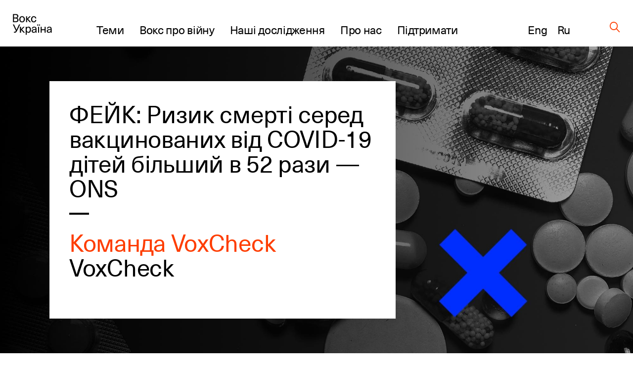

--- FILE ---
content_type: text/html; charset=UTF-8
request_url: https://voxukraine.org/fejk-ryzyk-smerti-sered-vaktsynovanyh-vid-covid-19-ditej-bilshyj-v-52-razy-ons
body_size: 22703
content:
<!DOCTYPE html>
<html lang="uk">
<head>
	<script>(function (w, d, s, l, i) {
			w[l] = w[l] || [];
			w[l].push(
				{'gtm.start': new Date().getTime(), event: 'gtm.js'}
			);
			var f = d.getElementsByTagName(s)[0],
				j = d.createElement(s), dl = l != 'dataLayer' ? '&l=' + l : '';
			j.async = true;
			j.src =
				'https://www.googletagmanager.com/gtm.js?id=' + i + dl;
			f.parentNode.insertBefore(j, f);
		})(window, document, 'script', 'dataLayer', 'GTM-PLRFVB5');</script>
	<noscript>
		<iframe src="https://www.googletagmanager.com/ns.html?id=GTM-PLRFVB5"
				height="0" width="0" style="display:none;visibility:hidden"></iframe>
	</noscript>

	<meta charset="utf-8"/>
	<meta http-equiv="X-UA-Compatible" content="IE=edge,chrome=1"/>
	<meta name="viewport" content="width=device-width, initial-scale=1.0, maximum-scale=1.0, user-scalable=0"/>

	<title>ФЕЙК: Ризик смерті серед вакцинованих від COVID-19 дітей більший в 52 рази — ONS</title>
	<meta name="description" content="ОNS не публікував даних, які б свідчили про підвищений ризик смерті серед дітей після вакцинації"/>

    
    
		<meta property="og:title" content="ФЕЙК: Ризик смерті серед вакцинованих від COVID-19 дітей більший в 52 рази — ONS"/>
	<meta property="og:description" content="Перевірка фейків у рамках партнерства з Meta Із лютого 2022 року в соцмережах поширюють інформацію, буцімто ризик смерті серед щеплених..."/>
	<meta property="og:image" content="https://voxukraine.org/wp-content/uploads/og_meta_images/106522.png"/>
	<meta property="og:image:width" content="2048"/>
	<meta property="og:image:height" content="1152"/>
	<meta property="og:type" content="article"/>
	<meta property="og:url" content="https://voxukraine.org/fejk-ryzyk-smerti-sered-vaktsynovanyh-vid-covid-19-ditej-bilshyj-v-52-razy-ons"/>
	<meta property="twitter:title" content="ФЕЙК: Ризик смерті серед вакцинованих від COVID-19 дітей більший в 52 рази — ONS"/>
	<meta property="twitter:image" content="https://voxukraine.org/wp-content/uploads/og_meta_images/106522.png"/>
	<meta property="twitter:card" content="summary_large_image"/>
	<meta property="twitter:description" content="Перевірка фейків у рамках партнерства з Meta Із лютого 2022 року в соцмережах поширюють інформацію, буцімто ризик смерті серед щеплених..."/>
    
    
	<link rel="apple-touch-icon" sizes="76x76"
		  href="https://voxukraine.org/wp-content/themes/vox-journal/assets/images/favicons/apple-touch-icon.png">
	<link rel="icon" type="image/png" sizes="32x32"
		  href="https://voxukraine.org/wp-content/themes/vox-journal/assets/images/favicons/favicon-32x32.png">
	<link rel="icon" type="image/png" sizes="16x16"
		  href="https://voxukraine.org/wp-content/themes/vox-journal/assets/images/favicons/favicon-16x16.png">
	<link rel="manifest" href="https://voxukraine.org/wp-content/themes/vox-journal/assets/images/favicons/manifest.json">
	<link rel="mask-icon"
		  href="https://voxukraine.org/wp-content/themes/vox-journal/assets/images/favicons/safari-pinned-tab.svg"
		  color="#5bbad5">
	<link rel="shortcut icon" href="https://voxukraine.org/wp-content/themes/vox-journal/assets/images/favicons/favicon.ico">
	<meta name="msapplication-config"
		  content="https://voxukraine.org/wp-content/themes/vox-journal/assets/images/favicons/browserconfig.xml">

	<link rel='dns-prefetch' href='//maps.google.com'>
	<link rel="dns-prefetch" href="//www.google-analytics.com">
	<link rel="dns-prefetch" href="//maps.googleapis.com">
	<link rel="dns-prefetch" href="//maps.gstatic.com">
	<link rel="dns-prefetch" href="//fonts.googleapis.com">
	<link rel="dns-prefetch" href="//fonts.gstatic.com">
	<link rel="dns-prefetch" href="//csi.gstatic.com">

	<meta name='robots' content='max-image-preview:large' />
	<style>img:is([sizes="auto" i], [sizes^="auto," i]) { contain-intrinsic-size: 3000px 1500px }</style>
	<link rel="alternate" href="https://voxukraine.org/fejk-ryzyk-smerti-sered-vaktsynovanyh-vid-covid-19-ditej-bilshyj-v-52-razy-ons" hreflang="uk" />
<link rel="alternate" href="https://voxukraine.org/en/fake-the-risk-of-death-among-children-vaccinated-against-covid-19-is-52-times-greater-says-ons" hreflang="en" />
<link rel="alternate" href="https://voxukraine.org/ru/fejk-rysk-smerty-sredy-vaktsynyrovannyh-ot-covid-19-detej-bolshe-v-52-raza-ons" hreflang="ru" />
<style id='create-block-radevs-news-repeater-block-style-inline-css' type='text/css'>


</style>
<style id='create-block-radevs-text-block-style-inline-css' type='text/css'>
.primary-color{color:#fe3d00;transition:color .3s}a{color:#000;transition:all .3s}a:hover{color:#fe3d00}form p.is-error{font-size:16px;margin-top:5px}.desc{font-family:NeueHaasUnicaW1G,sans-serif;font-size:18px;font-style:normal;font-weight:400;line-height:28px}@media screen and (min-width:992px){.desc{font-size:32px;line-height:43px}}.desc p{margin-bottom:10px}.desc img{margin-top:10px}@media screen and (min-width:992px){.text-block{font-size:32px;line-height:43px}}.text-block{font-family:NeueHaasUnicaW1G-Regular,sans-serif;font-size:18px;font-style:normal;font-weight:400;line-height:28px}.section-title,.text-block__title{color:#010101;font-family:NeueHaasUnicaW1G-Regular,sans-serif;font-size:35px;font-style:normal;font-weight:400;letter-spacing:-.3px;line-height:104%;margin-bottom:22px!important;margin-bottom:40px}@media screen and (min-width:768px){.section-title,.text-block__title{font-size:48px;margin-bottom:38px!important}}.small-image-block{display:flex;flex-flow:column nowrap;height:321px;justify-content:space-between;max-width:1070px}.small-image-block h1{margin-left:40px}.small-image-block h1:first-child{margin-top:31px}.small-image-block h1:last-child{margin-bottom:43px}@media screen and (min-width:1200px){.wp-block-create-block-radevs-linked-image-block{height:321px;width:1064px}}.text-block ol{counter-reset:item;list-style-type:none}.text-block ol li:not(:last-child){margin-bottom:60px}.text-block li{padding-left:90px;position:relative}.text-block li:before{align-items:center;background-color:#fe3d00;border-radius:50%;color:#fff;content:counter(item);counter-increment:item;display:flex;font-size:26px;height:38px;justify-content:center;left:0;line-height:30px;position:absolute;top:9px;width:38px}.text-block blockquote{margin:60px 0 60px 100px}@media screen and (max-width:768px){.text-block blockquote{margin-left:0}}.main-banner{background-color:#fff;display:flex;flex-direction:column;font-family:NeueHaasUnicaW1G-Regular,sans-serif;min-height:455px;padding:18px}.main-banner a,.main-banner h1{word-wrap:break-word}.main-banner ul{padding:0!important}@media screen and (min-width:992px){.main-banner{max-width:700px;min-height:465px}}@media screen and (min-width:768px){.main-banner{padding:40px}}section.main-section{background-position:50%;background-repeat:no-repeat;background-size:cover}@media screen and (min-width:992px){section.main-section{padding-bottom:70px;padding-top:70px}}section .content{padding:0 15px}.underline{margin-bottom:20px;position:relative}.underline:after{background-color:#000;bottom:0;content:"";height:2.8px;left:0;position:absolute;width:20px}.underline.underline--large.item-title.base-color{display:inline-block;font-size:32px;font-weight:400;letter-spacing:-.3px;line-height:42px}@media screen and (min-width:992px){.underline.underline--large.item-title.base-color{font-size:48px;line-height:50px}.underline.underline--large:after{height:4px;width:40px}.main-banner h1,.main-banner h2{margin-bottom:60px}}.main-banner a{display:inline-block;font-size:32px;font-weight:400;letter-spacing:-.3px;line-height:42px}@media screen and (min-width:992px){.main-banner a{font-size:48px;line-height:50px}.underline.underline--large.item-title.base-color:after{bottom:-30px;width:40px}}.main-banner .categories-wrapper{margin-bottom:40px}@media screen and (min-width:576px){.post-categories li:not(:last-child){margin-right:20px}}.news-item section.main-section .image-source__wrapper{bottom:-60px;color:#fff;font-family:Neue Haas Unica;font-size:11px;font-style:normal;font-weight:400;line-height:170.7%;opacity:.5;position:absolute;right:15px;text-align:right}@media screen and (min-width:992px){.news-item section.main-section .image-source__wrapper{bottom:-75px;color:#000;transform:translateY(100%)}}a{text-decoration:none}@media screen and (min-width:992px){.wp-block-create-block-radevs-banner-info-block a,.wp-block-create-block-radevs-banner-info-block h1{font-size:35px!important;line-height:37.8px!important}}section.base-section{padding:45px 30px}.wp-block-create-block-radevs-contact-form-block .base-section{padding:32px 32px 32px 30px}@media screen and (min-width:768px){section.base-section{padding:55px 105px}}.wpcf7-form-control-wrap{display:block;margin-bottom:14px;position:relative;width:100%}@media (min-width:992px){.wpcf7-form-control-wrap{width:550px}}.wpcf7-form-control-wrap.your-message .wpcf7-not-valid-tip{top:18%}.wpcf7-form-control-wrap.your-email{margin-bottom:0;margin-right:5px}@media screen and (min-width:576px){.wpcf7-form-control-wrap.your-email{margin-right:15px}}.wpcf7-form-control-wrap .wpcf7-form-control{-webkit-appearance:none;-moz-appearance:none;appearance:none;background-color:#fff;border:1px solid #fff;color:#fe3d00;font-family:NeueHaasUnicaW1G-Regular,sans-serif;font-size:11px;font-weight:500;letter-spacing:.08em;line-height:11px;outline:none;padding:16px 15px;text-transform:uppercase;width:100%}.wpcf7-form-control-wrap .wpcf7-form-control:not(:last-child){margin-bottom:10px}.wpcf7-form-control-wrap .wpcf7-form-control::-moz-placeholder{color:hsla(0,0%,55%,.5);font-family:NeueHaasUnicaW1G-Regular,sans-serif;font-size:11px;font-weight:500;letter-spacing:.08em;line-height:11px;text-transform:uppercase}.wpcf7-form-control-wrap .wpcf7-form-control::placeholder{color:hsla(0,0%,55%,.5);font-family:NeueHaasUnicaW1G-Regular,sans-serif;font-size:11px;font-weight:500;letter-spacing:.08em;line-height:11px;text-transform:uppercase}.wpcf7-form-control-wrap .wpcf7-form-control.your-message{margin-bottom:15px}.wpcf7-submit{-webkit-appearance:none;-moz-appearance:none;appearance:none;background-color:transparent;border:none;border-radius:0;color:#fe3d00;color:#fff;cursor:pointer;display:block;font-family:NeueHaasUnicaW1G-Regular,sans-serif;font-size:13px;font-style:normal;font-weight:500;letter-spacing:.07em;line-height:1;outline:none;text-align:center;text-transform:uppercase}.wpcf7-not-valid-tip{color:#ff7979;display:block;font-size:14px;letter-spacing:.01em;line-height:16px}.wpcf7-response-output{color:#fff;display:block;font-family:NeueHaasUnicaW1G-Regular,sans-serif;font-size:15px;font-style:normal;font-weight:400;line-height:130%}.screen-reader-response,.wpcf7-display-none{display:none}div.wpcf7{margin:0;padding:0}div.wpcf7 .screen-reader-response{clip:rect(1px,1px,1px,1px);border:0;height:1px;margin:0;overflow:hidden;padding:0;position:absolute;width:1px}div.wpcf7 .btn{position:relative}.ajax-loader{align-items:center;border:none;border-radius:4px;display:flex;height:100%;justify-content:center;left:0;padding:0;position:absolute;top:0;visibility:hidden;width:100%}.ajax-loader.is-active{visibility:visible}.ajax-loader img{animation:rotation 1s linear;animation-iteration-count:infinite;height:66%}.wpcf7-textarea{resize:none}.wpcf7-validation-errors{color:#fe3d00;margin-top:13px}.wpcf7 .desc{font-size:18px;margin-bottom:43px}@media screen and (min-width:768px){.wpcf7 .desc{font-size:32px;margin-bottom:45px}}.wpcf7 .section-title{font-size:35px!important}@media screen and (min-width:768px){.wpcf7 .section-title{font-size:48px!important;line-height:49.3px}}.wpcf7 button[type=submit]{width:100%}@media screen and (min-width:768px){.wpcf7 button[type=submit]{width:-moz-fit-content;width:fit-content}}.btn{align-items:center;background-color:transparent;border:none;cursor:pointer;display:inline-flex;font-family:Neue Haas Unica,sans-serif;outline:none;transition:color .3s}.btn.btn-base.btn-about,.page-template-page-constructor-history .info-banner .btn.btn-about{height:50px!important}.btn.btn-base:not(.wp-block .btn.btn-base){padding:14px 20px!important}p+.btn{margin-top:15px!important}.btn:last-child{margin-bottom:15px}@media(min-width:992px){.justify-content-lg-start{justify-content:flex-start!important}}.flex-row{flex-flow:row wrap}@media(min-width:768px){.flex-md-wrap{flex-wrap:wrap!important}}.justify-content-between{justify-content:space-between!important}.flex-column{flex-direction:column!important}.d-flex{display:flex!important}@media screen and (min-width:992px){.post-info:not(:nth-of-type(3n)){margin-right:3.3%}}.post-info:not(:last-child){margin-bottom:55px}@media screen and (min-width:768px){.post-info{width:47%}}@media screen and (min-width:992px){.post-info{width:31%}}.post-info{font-family:NeueHaasUnicaW1G-Regular,sans-serif}.post-info .post-info__img{margin-bottom:22px}.post-info .categories-wrapper{margin-bottom:20px}@media screen and (min-width:576px){.post-categories{flex-direction:row}}.post-categories{display:flex;flex-direction:column}.post-categories,.reset-list{list-style-type:none;margin:0!important;padding:0!important}.post-info .categories-wrapper li{font-size:15px;font-style:normal;letter-spacing:.7px;line-height:117%}.front-page__main .posts-widget .post-categories a{font-size:15px}.post-info a{display:flex}.post-info h2{margin-bottom:20px}.post-info h2 a:after{bottom:-10px}@media screen and (min-width:992px){.post-info h2 a:after{bottom:-17px}.post-info h2{margin-bottom:30px}}.secondary-title{color:#010101;font-family:NeueHaasUnicaW1G-Regular,sans-serif;font-size:25px;font-style:normal;font-weight:400;letter-spacing:-.3px;line-height:30px}.post-info .authors__list{margin-bottom:12px!important}.post-info .authors__list-item{font-size:25px;font-style:normal;font-weight:400;letter-spacing:-.3px;line-height:30px}.front-page__main .posts-widget .authors__list-item a,.front-page__main .posts-widget .secondary-title a{font-size:25px}.front-page__main .post-info .post-info__date,.post-info .post-info__date,.search-results .post-info .post-info__date{font-family:GaramondPremrPro-ItCapt,sans-serif}.post-info .post-info__date{color:#010101;font-size:15px;font-style:italic;line-height:117%}.wp-block-create-block-radevs-news-repeater-block{padding:43px 30px}@media screen and (min-width:992px){.wp-block-create-block-radevs-news-repeater-block{padding:40px 110px}.news-list-author a,.news-title a{font-size:25px!important}.post-categories .category-link{font-size:12px!important}}@media (min-width:992px){.wp-block-create-block-radevs-text-block .text-block{max-width:850px!important}}.section-caption{margin-bottom:2px!important}@media screen and (min-width:768px){.section-caption{margin-bottom:30px}}.text-caption-block{margin-bottom:50px}.text-caption-block:last-child{margin-bottom:0}@media screen and (min-width:992px){.wp-block-create-block-radevs-text-repeater-block .section-title{margin-bottom:58px!important}}.small-image-block{margin-top:64px}@media screen and (min-width:768px){.small-image-block{margin-top:0}}.wp-block-create-block-radevs-linked-image-block{background-position:70% 0}@media screen and (min-width:992px){.wp-block-create-block-radevs-linked-image-block{background-position:0 0}}.fs-48{font-size:32px!important}@media screen and (min-width:768px){.fs-48{font-size:48px!important}}.fs-54{font-size:35px!important}@media screen and (min-width:768px){.fs-54{font-size:54px!important}}.fs-32{font-size:18px!important}@media screen and (min-width:768px){.fs-32{font-size:32px!important}}.fs-18{font-size:6px!important}@media screen and (min-width:768px){.fs-18{font-size:18px!important}}.info-banner.history .block-text p{line-height:108%;max-width:588px}.info-banner.history .block-text .btn.btn-base.btn-about.primary-color{padding:0 45px!important}@media(max-width:576px){.info-banner.history .block-text .btn.btn-base.btn-about.primary-color{display:block;margin:auto;width:100%}}

</style>
<style id='create-block-radevs-text-repeater-block-style-inline-css' type='text/css'>


</style>
<style id='create-block-radevs-button-block-style-inline-css' type='text/css'>


</style>
<style id='create-block-radevs-banner-block-style-inline-css' type='text/css'>


</style>
<style id='create-block-radevs-banner-info-block-style-inline-css' type='text/css'>


</style>
<style id='create-block-radevs-contact-form-block-style-inline-css' type='text/css'>


</style>
<style id='create-block-radevs-linked-image-block-style-inline-css' type='text/css'>


</style>
<style id='create-block-radevs-authors-block-style-inline-css' type='text/css'>
.editorial-team .post-info:not(:nth-of-type(3n)),.team-cat .post-info:not(:nth-of-type(3n)){margin-right:0}.editorial-team.layout-small .post-info{display:flex;height:93px}@media screen and (min-width:768px){.post-info{width:47%}}.post-info:not(:last-child){margin-bottom:55px}.col-6{flex:0 0 50%;max-width:50%}@media(min-width:992px){.col-lg-4{flex:0 0 33.3333333333%;max-width:33.3333333333%}}@media(min-width:768px){.col-md-4{flex:0 0 33.3333333333%;max-width:33.3333333333%}}.col,.col-12,.col-6,.col-lg-3,.col-lg-4,.col-lg-6,.col-lg-7,.col-md-4,.col-md-8{padding-left:15px;padding-right:15px;position:relative;width:100%}.editorial-team.layout-small .post-info .post-info__img{width:auto}.editorial-team .post-info .post-info__img{padding-top:100%;position:relative;width:100%}.editorial-team.layout-small .post-info__img{margin-right:35px;padding-top:0!important}.post-info .post-info__img{margin-bottom:22px}.editorial-team .post-info .post-info__img img{height:100%;max-height:unset;min-height:unset;position:absolute;top:0;width:100%}.editorial-team.layout-small img{max-height:93px!important;max-width:93px;min-height:93px!important;min-width:93px;position:static!important}.post-info .post-info__img img{display:block;font-size:15px;height:auto;max-height:217px;min-height:217px;-o-object-fit:cover;object-fit:cover;-o-object-position:center;object-position:center;width:100%}.editorial-team.layout-small .author-info-text{display:flex;flex-direction:column}.editorial-team .post-info .item-title{color:#fe3d00;font-size:15px;letter-spacing:-.3px;line-height:122%}@media screen and (min-width:992px){.editorial-team .post-info .btn,.editorial-team .post-info .post-info__desc,.editorial-team .post-info .post-info__desc p,.editorial-team .post-info h3{font-size:18px}}.editorial-team .post-info .btn,.editorial-team .post-info .post-info__desc,.editorial-team .post-info .post-info__desc p,.editorial-team .post-info h3{font-family:NeueHaasUnicaW1G-Regular,sans-serif;font-size:15px;font-style:normal;font-weight:400;letter-spacing:-.3px;line-height:122%}@media screen and (min-width:992px){.editorial-team .post-info .item-title{font-size:18px}}.flex-wrap{flex-wrap:wrap!important}.row{display:flex;flex-wrap:wrap;margin-left:-15px;margin-right:-15px}@media screen and (min-width:601px){.post-info>.author-info-text{overflow:auto}.post-info{width:47%}}@media screen and (min-width:992px){.post-info{width:31%}}@media screen and (min-width:768px)and (max-width:1099px){.editorial-team.layout-small .post-info{flex:0 0 48%!important;max-width:48%!important}}

</style>
<style id='create-block-radevs-history-banner-style-inline-css' type='text/css'>
.history-banner{background-repeat:no-repeat;background-size:cover;color:#fff;flex-direction:column;font-family:NeueHaasUnicaW1G-Regular,sans-serif;min-height:100vh;padding:50px 0 97px}.history-banner a{color:#fff}@media screen and (max-width:992px){.history-banner{padding-top:30px}}.history-banner__link{align-items:center;display:flex;font-size:23px;margin-bottom:45px;margin-left:auto;margin-right:8.43091%}.history-banner__link .icon{margin-left:8px}@media screen and (max-width:992px){.history-banner__link{font-size:18px;margin-bottom:80px;margin-left:30px}.history-banner__link .icon{display:block;margin-top:5px}}.history-banner__title{display:flex;flex-direction:column;font-size:75px;font-weight:400;line-height:78px}.history-banner__title span{margin-bottom:200px}@media screen and (max-width:992px){.history-banner__title{font-size:35px;line-height:42px}.history-banner__title span{margin-bottom:100px;max-width:300px}}

</style>
<style id='create-block-radevs-history-slider-style-inline-css' type='text/css'>
.history-slider-section{left:0;padding:40px 0 70px;position:relative!important;right:0}.history-slider-section .tns-nav{bottom:-35px;justify-content:start;left:6%;position:absolute;z-index:99}.history-slider-section .tns-nav button{background:#c4c4c4;border-radius:50%;height:15px;width:15px}@media screen and (max-width:768px){.history-slider-section .tns-nav{left:2%}}.history-slider__item{display:flex;flex-direction:column;margin-top:30px}.history-slider__item img.history-slider__img{border-radius:10px;flex:1;height:100%;margin:auto;max-height:100%;max-width:100%;-o-object-fit:cover;object-fit:cover;width:100%}@media screen and (max-width:768px){.history-slider__item{margin:0 auto}}.history-slider__item-inner{border-radius:10px;box-shadow:0 1px 25px -10px #0f002e;height:432px;margin-bottom:16px;margin-right:60px;padding:0!important;width:606px}.history-slider__descr{color:#858585;display:block;font-size:14px;max-width:90%}.history-slider__control{background:#c4c4c4;border:none;border-radius:50%;cursor:pointer;display:flex;height:43px;left:50px;outline:none;position:absolute;top:250px;width:43px;z-index:99}.history-slider__control img{margin:auto}.history-slider__control.history-slider__control--next{left:717px}.history-slider__control.history-slider__control--next img{transform:rotate(180deg)}@media screen and (max-width:768px){.history-slider__control{left:30px;top:520px}.history-slider__control.history-slider__control--next{left:unset;right:30px}}.page-template-page-constructor-history .history-slider-section+*{margin-top:660px}.tns-outer{position:relative}.tns-outer .tns-slider{transition-timing-function:cubic-bezier(.44,.15,.56,.77)}.tns-outer .tns-item{transition:all .5s ease}.tns-controls{outline:none}.tns-controls [data-controls=next],.tns-controls [data-controls=prev]{background-position:50%;background-repeat:no-repeat;background-size:cover;border:none;height:auto;height:25px;outline:none;position:absolute;top:0;width:12px;z-index:1}.tns-controls [data-controls=prev]{left:0;transform:rotate(180deg)}.tns-controls [data-controls=next]{right:0}.tns-nav{display:flex;justify-content:center;margin-top:30px;width:100%}.tns-nav button{background:#fff;border:1px solid transparent;border-radius:50%;display:block;height:15px;margin:5px;width:15px}.tns-nav button.tns-nav-active{background:#fe3d00}.tns-nav button:focus{outline:none}

</style>
<style id='create-block-radevs-history-cta-style-inline-css' type='text/css'>
.history-slider-section{left:0;padding:40px 0 70px;position:relative!important;right:0}.history-slider-section .tns-nav{bottom:-35px;justify-content:start;left:6%;position:absolute;z-index:99}.history-slider-section .tns-nav button{background:#c4c4c4;border-radius:50%;height:15px;width:15px}@media screen and (max-width:768px){.history-slider-section .tns-nav{left:2%}}.history-slider__item{display:flex;flex-direction:column;margin-top:30px}.history-slider__item img.history-slider__img{border-radius:10px;flex:1;height:100%;margin:auto;max-height:100%;max-width:100%;-o-object-fit:cover;object-fit:cover;width:100%}@media screen and (max-width:768px){.history-slider__item{margin:0 auto}}.history-slider__item-inner{border-radius:10px;box-shadow:0 1px 25px -10px #0f002e;height:432px;margin-bottom:16px;margin-right:60px;padding:0!important;width:606px}.history-slider__descr{color:#858585;display:block;font-size:14px;max-width:90%}.history-slider__control{background:#c4c4c4;border:none;border-radius:50%;cursor:pointer;display:flex;height:43px;left:50px;outline:none;position:absolute;top:250px;width:43px;z-index:99}.history-slider__control img{margin:auto}.history-slider__control.history-slider__control--next{left:717px}.history-slider__control.history-slider__control--next img{transform:rotate(180deg)}@media screen and (max-width:768px){.history-slider__control{left:30px;top:520px}.history-slider__control.history-slider__control--next{left:unset;right:30px}}.page-template-page-constructor-history .history-slider-section+*{margin-top:660px}.tns-outer{position:relative}.tns-outer .tns-slider{transition-timing-function:cubic-bezier(.44,.15,.56,.77)}.tns-outer .tns-item{transition:all .5s ease}.tns-controls{outline:none}.tns-controls [data-controls=next],.tns-controls [data-controls=prev]{background-position:50%;background-repeat:no-repeat;background-size:cover;border:none;height:auto;height:25px;outline:none;position:absolute;top:0;width:12px;z-index:1}.tns-controls [data-controls=prev]{left:0;transform:rotate(180deg)}.tns-controls [data-controls=next]{right:0}.tns-nav{display:flex;justify-content:center;margin-top:30px;width:100%}.tns-nav button{background:#fff;border:1px solid transparent;border-radius:50%;display:block;height:15px;margin:5px;width:15px}.tns-nav button.tns-nav-active{background:#fe3d00}.tns-nav button:focus{outline:none}

</style>
<style id='classic-theme-styles-inline-css' type='text/css'>
/*! This file is auto-generated */
.wp-block-button__link{color:#fff;background-color:#32373c;border-radius:9999px;box-shadow:none;text-decoration:none;padding:calc(.667em + 2px) calc(1.333em + 2px);font-size:1.125em}.wp-block-file__button{background:#32373c;color:#fff;text-decoration:none}
</style>
<style id='global-styles-inline-css' type='text/css'>
:root{--wp--preset--aspect-ratio--square: 1;--wp--preset--aspect-ratio--4-3: 4/3;--wp--preset--aspect-ratio--3-4: 3/4;--wp--preset--aspect-ratio--3-2: 3/2;--wp--preset--aspect-ratio--2-3: 2/3;--wp--preset--aspect-ratio--16-9: 16/9;--wp--preset--aspect-ratio--9-16: 9/16;--wp--preset--color--black: #000000;--wp--preset--color--cyan-bluish-gray: #abb8c3;--wp--preset--color--white: #ffffff;--wp--preset--color--pale-pink: #f78da7;--wp--preset--color--vivid-red: #cf2e2e;--wp--preset--color--luminous-vivid-orange: #ff6900;--wp--preset--color--luminous-vivid-amber: #fcb900;--wp--preset--color--light-green-cyan: #7bdcb5;--wp--preset--color--vivid-green-cyan: #00d084;--wp--preset--color--pale-cyan-blue: #8ed1fc;--wp--preset--color--vivid-cyan-blue: #0693e3;--wp--preset--color--vivid-purple: #9b51e0;--wp--preset--color--orange: #FE3D00;--wp--preset--color--grey: #E5E5E5;--wp--preset--color--vox-blue: #0E002E;--wp--preset--color--vox-black: #010101;--wp--preset--color--vox-grey-2: #B2B1B1;--wp--preset--color--vox-white: #FFFFFF;--wp--preset--gradient--vivid-cyan-blue-to-vivid-purple: linear-gradient(135deg,rgba(6,147,227,1) 0%,rgb(155,81,224) 100%);--wp--preset--gradient--light-green-cyan-to-vivid-green-cyan: linear-gradient(135deg,rgb(122,220,180) 0%,rgb(0,208,130) 100%);--wp--preset--gradient--luminous-vivid-amber-to-luminous-vivid-orange: linear-gradient(135deg,rgba(252,185,0,1) 0%,rgba(255,105,0,1) 100%);--wp--preset--gradient--luminous-vivid-orange-to-vivid-red: linear-gradient(135deg,rgba(255,105,0,1) 0%,rgb(207,46,46) 100%);--wp--preset--gradient--very-light-gray-to-cyan-bluish-gray: linear-gradient(135deg,rgb(238,238,238) 0%,rgb(169,184,195) 100%);--wp--preset--gradient--cool-to-warm-spectrum: linear-gradient(135deg,rgb(74,234,220) 0%,rgb(151,120,209) 20%,rgb(207,42,186) 40%,rgb(238,44,130) 60%,rgb(251,105,98) 80%,rgb(254,248,76) 100%);--wp--preset--gradient--blush-light-purple: linear-gradient(135deg,rgb(255,206,236) 0%,rgb(152,150,240) 100%);--wp--preset--gradient--blush-bordeaux: linear-gradient(135deg,rgb(254,205,165) 0%,rgb(254,45,45) 50%,rgb(107,0,62) 100%);--wp--preset--gradient--luminous-dusk: linear-gradient(135deg,rgb(255,203,112) 0%,rgb(199,81,192) 50%,rgb(65,88,208) 100%);--wp--preset--gradient--pale-ocean: linear-gradient(135deg,rgb(255,245,203) 0%,rgb(182,227,212) 50%,rgb(51,167,181) 100%);--wp--preset--gradient--electric-grass: linear-gradient(135deg,rgb(202,248,128) 0%,rgb(113,206,126) 100%);--wp--preset--gradient--midnight: linear-gradient(135deg,rgb(2,3,129) 0%,rgb(40,116,252) 100%);--wp--preset--font-size--small: 13px;--wp--preset--font-size--medium: 20px;--wp--preset--font-size--large: 36px;--wp--preset--font-size--x-large: 42px;--wp--preset--spacing--20: 0.44rem;--wp--preset--spacing--30: 0.67rem;--wp--preset--spacing--40: 1rem;--wp--preset--spacing--50: 1.5rem;--wp--preset--spacing--60: 2.25rem;--wp--preset--spacing--70: 3.38rem;--wp--preset--spacing--80: 5.06rem;--wp--preset--shadow--natural: 6px 6px 9px rgba(0, 0, 0, 0.2);--wp--preset--shadow--deep: 12px 12px 50px rgba(0, 0, 0, 0.4);--wp--preset--shadow--sharp: 6px 6px 0px rgba(0, 0, 0, 0.2);--wp--preset--shadow--outlined: 6px 6px 0px -3px rgba(255, 255, 255, 1), 6px 6px rgba(0, 0, 0, 1);--wp--preset--shadow--crisp: 6px 6px 0px rgba(0, 0, 0, 1);}:where(.is-layout-flex){gap: 0.5em;}:where(.is-layout-grid){gap: 0.5em;}body .is-layout-flex{display: flex;}.is-layout-flex{flex-wrap: wrap;align-items: center;}.is-layout-flex > :is(*, div){margin: 0;}body .is-layout-grid{display: grid;}.is-layout-grid > :is(*, div){margin: 0;}:where(.wp-block-columns.is-layout-flex){gap: 2em;}:where(.wp-block-columns.is-layout-grid){gap: 2em;}:where(.wp-block-post-template.is-layout-flex){gap: 1.25em;}:where(.wp-block-post-template.is-layout-grid){gap: 1.25em;}.has-black-color{color: var(--wp--preset--color--black) !important;}.has-cyan-bluish-gray-color{color: var(--wp--preset--color--cyan-bluish-gray) !important;}.has-white-color{color: var(--wp--preset--color--white) !important;}.has-pale-pink-color{color: var(--wp--preset--color--pale-pink) !important;}.has-vivid-red-color{color: var(--wp--preset--color--vivid-red) !important;}.has-luminous-vivid-orange-color{color: var(--wp--preset--color--luminous-vivid-orange) !important;}.has-luminous-vivid-amber-color{color: var(--wp--preset--color--luminous-vivid-amber) !important;}.has-light-green-cyan-color{color: var(--wp--preset--color--light-green-cyan) !important;}.has-vivid-green-cyan-color{color: var(--wp--preset--color--vivid-green-cyan) !important;}.has-pale-cyan-blue-color{color: var(--wp--preset--color--pale-cyan-blue) !important;}.has-vivid-cyan-blue-color{color: var(--wp--preset--color--vivid-cyan-blue) !important;}.has-vivid-purple-color{color: var(--wp--preset--color--vivid-purple) !important;}.has-black-background-color{background-color: var(--wp--preset--color--black) !important;}.has-cyan-bluish-gray-background-color{background-color: var(--wp--preset--color--cyan-bluish-gray) !important;}.has-white-background-color{background-color: var(--wp--preset--color--white) !important;}.has-pale-pink-background-color{background-color: var(--wp--preset--color--pale-pink) !important;}.has-vivid-red-background-color{background-color: var(--wp--preset--color--vivid-red) !important;}.has-luminous-vivid-orange-background-color{background-color: var(--wp--preset--color--luminous-vivid-orange) !important;}.has-luminous-vivid-amber-background-color{background-color: var(--wp--preset--color--luminous-vivid-amber) !important;}.has-light-green-cyan-background-color{background-color: var(--wp--preset--color--light-green-cyan) !important;}.has-vivid-green-cyan-background-color{background-color: var(--wp--preset--color--vivid-green-cyan) !important;}.has-pale-cyan-blue-background-color{background-color: var(--wp--preset--color--pale-cyan-blue) !important;}.has-vivid-cyan-blue-background-color{background-color: var(--wp--preset--color--vivid-cyan-blue) !important;}.has-vivid-purple-background-color{background-color: var(--wp--preset--color--vivid-purple) !important;}.has-black-border-color{border-color: var(--wp--preset--color--black) !important;}.has-cyan-bluish-gray-border-color{border-color: var(--wp--preset--color--cyan-bluish-gray) !important;}.has-white-border-color{border-color: var(--wp--preset--color--white) !important;}.has-pale-pink-border-color{border-color: var(--wp--preset--color--pale-pink) !important;}.has-vivid-red-border-color{border-color: var(--wp--preset--color--vivid-red) !important;}.has-luminous-vivid-orange-border-color{border-color: var(--wp--preset--color--luminous-vivid-orange) !important;}.has-luminous-vivid-amber-border-color{border-color: var(--wp--preset--color--luminous-vivid-amber) !important;}.has-light-green-cyan-border-color{border-color: var(--wp--preset--color--light-green-cyan) !important;}.has-vivid-green-cyan-border-color{border-color: var(--wp--preset--color--vivid-green-cyan) !important;}.has-pale-cyan-blue-border-color{border-color: var(--wp--preset--color--pale-cyan-blue) !important;}.has-vivid-cyan-blue-border-color{border-color: var(--wp--preset--color--vivid-cyan-blue) !important;}.has-vivid-purple-border-color{border-color: var(--wp--preset--color--vivid-purple) !important;}.has-vivid-cyan-blue-to-vivid-purple-gradient-background{background: var(--wp--preset--gradient--vivid-cyan-blue-to-vivid-purple) !important;}.has-light-green-cyan-to-vivid-green-cyan-gradient-background{background: var(--wp--preset--gradient--light-green-cyan-to-vivid-green-cyan) !important;}.has-luminous-vivid-amber-to-luminous-vivid-orange-gradient-background{background: var(--wp--preset--gradient--luminous-vivid-amber-to-luminous-vivid-orange) !important;}.has-luminous-vivid-orange-to-vivid-red-gradient-background{background: var(--wp--preset--gradient--luminous-vivid-orange-to-vivid-red) !important;}.has-very-light-gray-to-cyan-bluish-gray-gradient-background{background: var(--wp--preset--gradient--very-light-gray-to-cyan-bluish-gray) !important;}.has-cool-to-warm-spectrum-gradient-background{background: var(--wp--preset--gradient--cool-to-warm-spectrum) !important;}.has-blush-light-purple-gradient-background{background: var(--wp--preset--gradient--blush-light-purple) !important;}.has-blush-bordeaux-gradient-background{background: var(--wp--preset--gradient--blush-bordeaux) !important;}.has-luminous-dusk-gradient-background{background: var(--wp--preset--gradient--luminous-dusk) !important;}.has-pale-ocean-gradient-background{background: var(--wp--preset--gradient--pale-ocean) !important;}.has-electric-grass-gradient-background{background: var(--wp--preset--gradient--electric-grass) !important;}.has-midnight-gradient-background{background: var(--wp--preset--gradient--midnight) !important;}.has-small-font-size{font-size: var(--wp--preset--font-size--small) !important;}.has-medium-font-size{font-size: var(--wp--preset--font-size--medium) !important;}.has-large-font-size{font-size: var(--wp--preset--font-size--large) !important;}.has-x-large-font-size{font-size: var(--wp--preset--font-size--x-large) !important;}
:where(.wp-block-post-template.is-layout-flex){gap: 1.25em;}:where(.wp-block-post-template.is-layout-grid){gap: 1.25em;}
:where(.wp-block-columns.is-layout-flex){gap: 2em;}:where(.wp-block-columns.is-layout-grid){gap: 2em;}
:root :where(.wp-block-pullquote){font-size: 1.5em;line-height: 1.6;}
</style>
<link rel='stylesheet' id='algolia-satellite-css' href='https://voxukraine.org/wp-content/plugins/search-with-typesense/assets/vendor/css/algolia-satellite.min.css?ver=61e3d5e205d603b7f9da' type='text/css' media='' />
<link rel='stylesheet' id='cm-typesense-frontend-style-css' href='https://voxukraine.org/wp-content/plugins/search-with-typesense/build/frontend/style-instant-search.css?ver=61e3d5e205d603b7f9da' type='text/css' media='' />
<link rel='stylesheet' id='bundle-css-css' href='https://voxukraine.org/wp-content/themes/vox-journal/assets/css/bundle.min.css?ver=1768967027' type='text/css' media='all' />
<link rel='stylesheet' id='addtoany-css' href='https://voxukraine.org/wp-content/plugins/add-to-any/addtoany.min.css?ver=1.15' type='text/css' media='all' />
<script type="text/javascript" src="https://voxukraine.org/wp-includes/js/jquery/jquery.min.js?ver=3.7.1" id="jquery-core-js"></script>
<script type="text/javascript" src="https://voxukraine.org/wp-includes/js/jquery/jquery-migrate.min.js?ver=3.4.1" id="jquery-migrate-js"></script>
<script type="text/javascript" src="https://voxukraine.org/wp-content/plugins/add-to-any/addtoany.min.js?ver=1.1" id="addtoany-js"></script>
<script type="text/javascript" id="contact-form-js-extra">
/* <![CDATA[ */
var contact_form_translations = {"\u0411\u0443\u0434\u044c-\u043b\u0430\u0441\u043a\u0430, \u0432\u0432\u0435\u0434\u0456\u0442\u044c \u0456\u0441\u043d\u0443\u044e\u0447\u0443 \u043f\u043e\u0448\u0442\u043e\u0432\u0443 \u0441\u043a\u0440\u0438\u043d\u044c\u043a\u0443.":"\u0411\u0443\u0434\u044c-\u043b\u0430\u0441\u043a\u0430, \u0432\u0432\u0435\u0434\u0456\u0442\u044c \u0456\u0441\u043d\u0443\u044e\u0447\u0443 \u043f\u043e\u0448\u0442\u043e\u0432\u0443 \u0441\u043a\u0440\u0438\u043d\u044c\u043a\u0443.","\u0411\u0443\u0434\u044c-\u043b\u0430\u0441\u043a\u0430, \u0437\u0430\u043f\u043e\u0432\u043d\u0456\u0442\u044c \u0443\u0441\u0456 \u043f\u043e\u043b\u044f.":"\u0411\u0443\u0434\u044c-\u043b\u0430\u0441\u043a\u0430, \u0437\u0430\u043f\u043e\u0432\u043d\u0456\u0442\u044c \u0443\u0441\u0456 \u043f\u043e\u043b\u044f.","\u0412\u0430\u0448\u0435 \u0437\u0430\u043f\u0438\u0442\u0430\u043d\u043d\u044f \u0431\u0443\u043b\u043e \u0443\u0441\u043f\u0456\u0448\u043d\u043e \u043d\u0430\u0434\u0456\u0441\u043b\u0430\u043d\u043e.":"\u0412\u0430\u0448\u0435 \u0437\u0430\u043f\u0438\u0442\u0430\u043d\u043d\u044f \u0431\u0443\u043b\u043e \u0443\u0441\u043f\u0456\u0448\u043d\u043e \u043d\u0430\u0434\u0456\u0441\u043b\u0430\u043d\u043e.","\u0412\u0456\u0434\u0431\u0443\u0432\u0430\u0454\u0442\u044c\u0441\u044f \u0437\u0430\u043f\u0438\u0442...":"\u0412\u0456\u0434\u0431\u0443\u0432\u0430\u0454\u0442\u044c\u0441\u044f \u0437\u0430\u043f\u0438\u0442...","\u0412\u0438\u043d\u0438\u043a\u043b\u0430 \u043f\u043e\u043c\u0438\u043b\u043a\u0430 \u0442\u0435\u0445\u043d\u0456\u0447\u043d\u043e\u0433\u043e \u0445\u0430\u0440\u0430\u043a\u0442\u0435\u0440\u0443. \u0411\u0443\u0434\u044c-\u043b\u0430\u0441\u043a\u0430, \u0441\u043f\u0440\u043e\u0431\u0443\u0439\u0442\u0435 \u043f\u0456\u0437\u043d\u0456\u0448\u0435.":"\u0412\u0438\u043d\u0438\u043a\u043b\u0430 \u043f\u043e\u043c\u0438\u043b\u043a\u0430 \u0442\u0435\u0445\u043d\u0456\u0447\u043d\u043e\u0433\u043e \u0445\u0430\u0440\u0430\u043a\u0442\u0435\u0440\u0443. \u0411\u0443\u0434\u044c-\u043b\u0430\u0441\u043a\u0430, \u0441\u043f\u0440\u043e\u0431\u0443\u0439\u0442\u0435 \u043f\u0456\u0437\u043d\u0456\u0448\u0435."};
/* ]]> */
</script>
<script type="text/javascript" src="https://voxukraine.org/wp-content/plugins/radevs-blocks/build/assets/js/contact-form.min.js?ver=1680710678" id="contact-form-js"></script>
<script type="text/javascript" src="https://voxukraine.org/wp-content/themes/vox-journal/assets/js/advanced-search.min.js?ver=1768967027" id="advanced-search-js"></script>
<script type="text/javascript" src="https://voxukraine.org/wp-content/themes/vox-journal/assets/js/new-nav.js?ver=1768967027" id="new-nav-js"></script>
<script type="text/javascript" id="my_loadmore-js-extra">
/* <![CDATA[ */
var my_loadmore_params = {"ajaxurl":"https:\/\/voxukraine.org\/wp-ajax\/admin-ajax.php","posts":"{\"name\":\"fejk-ryzyk-smerti-sered-vaktsynovanyh-vid-covid-19-ditej-bilshyj-v-52-razy-ons\",\"do_not_redirect\":1,\"error\":\"\",\"m\":\"\",\"p\":0,\"post_parent\":\"\",\"subpost\":\"\",\"subpost_id\":\"\",\"attachment\":\"\",\"attachment_id\":0,\"pagename\":\"\",\"page_id\":0,\"second\":\"\",\"minute\":\"\",\"hour\":\"\",\"day\":0,\"monthnum\":0,\"year\":0,\"w\":0,\"category_name\":\"\",\"tag\":\"\",\"cat\":\"\",\"tag_id\":\"\",\"author\":\"\",\"author_name\":\"\",\"feed\":\"\",\"tb\":\"\",\"paged\":0,\"meta_key\":\"\",\"meta_value\":\"\",\"preview\":\"\",\"s\":\"\",\"sentence\":\"\",\"title\":\"\",\"fields\":\"\",\"menu_order\":\"\",\"embed\":\"\",\"category__in\":[],\"category__not_in\":[],\"category__and\":[],\"post__in\":[],\"post__not_in\":[],\"post_name__in\":[],\"tag__in\":[],\"tag__not_in\":[],\"tag__and\":[],\"tag_slug__in\":[],\"tag_slug__and\":[],\"post_parent__in\":[],\"post_parent__not_in\":[],\"author__in\":[],\"author__not_in\":[],\"search_columns\":[],\"tax_query\":[{\"taxonomy\":\"language\",\"field\":\"term_taxonomy_id\",\"terms\":[119],\"operator\":\"IN\"}],\"ignore_sticky_posts\":false,\"suppress_filters\":false,\"cache_results\":true,\"update_post_term_cache\":true,\"update_menu_item_cache\":false,\"lazy_load_term_meta\":true,\"update_post_meta_cache\":true,\"post_type\":\"\",\"posts_per_page\":8,\"nopaging\":false,\"comments_per_page\":\"50\",\"no_found_rows\":false,\"order\":\"DESC\"}","current_page":"1","max_page":"0","posts_per_page":"8"};
/* ]]> */
</script>
<script type="text/javascript" src="https://voxukraine.org/wp-content/themes/vox-journal/assets/js/load-more.js?ver=6.7.4" id="my_loadmore-js"></script>
<link rel="https://api.w.org/" href="https://voxukraine.org/wp-json/" /><link rel="alternate" title="JSON" type="application/json" href="https://voxukraine.org/wp-json/wp/v2/posts/106522" /><link rel="canonical" href="https://voxukraine.org/fejk-ryzyk-smerti-sered-vaktsynovanyh-vid-covid-19-ditej-bilshyj-v-52-razy-ons" />
<link rel='shortlink' href='https://voxukraine.org/?p=106522' />

<script data-cfasync="false">
window.a2a_config=window.a2a_config||{};a2a_config.callbacks=[];a2a_config.overlays=[];a2a_config.templates={};a2a_localize = {
	Share: "Share",
	Save: "Save",
	Subscribe: "Subscribe",
	Email: "Email",
	Bookmark: "Bookmark",
	ShowAll: "Show all",
	ShowLess: "Show less",
	FindServices: "Find service(s)",
	FindAnyServiceToAddTo: "Instantly find any service to add to",
	PoweredBy: "Powered by",
	ShareViaEmail: "Share via email",
	SubscribeViaEmail: "Subscribe via email",
	BookmarkInYourBrowser: "Bookmark in your browser",
	BookmarkInstructions: "Press Ctrl+D or \u2318+D to bookmark this page",
	AddToYourFavorites: "Add to your favorites",
	SendFromWebOrProgram: "Send from any email address or email program",
	EmailProgram: "Email program",
	More: "More&#8230;",
	ThanksForSharing: "Thanks for sharing!",
	ThanksForFollowing: "Thanks for following!"
};

(function(d,s,a,b){a=d.createElement(s);b=d.getElementsByTagName(s)[0];a.async=1;a.src="https://static.addtoany.com/menu/page.js";b.parentNode.insertBefore(a,b);})(document,"script");
</script>
<link rel="icon" href="https://voxukraine.org/wp-content/uploads/2023/07/favicon-32x32-1.png" sizes="32x32" />
<link rel="icon" href="https://voxukraine.org/wp-content/uploads/2023/07/favicon-32x32-1.png" sizes="192x192" />
<link rel="apple-touch-icon" href="https://voxukraine.org/wp-content/uploads/2023/07/favicon-32x32-1.png" />
<meta name="msapplication-TileImage" content="https://voxukraine.org/wp-content/uploads/2023/07/favicon-32x32-1.png" />
		<style type="text/css" id="wp-custom-css">
			.center-authors-block-test {
  margin-left: auto !important;
  margin-right: auto !important;
  max-width: 1200px;
  background-color: #FFF;
}
.fullwidth-iframe {
  width: 100vw;
  position: relative;
  left: 50%;
  right: 50%;
  margin-left: -40vw;
  text-align: center;
  padding: 20px 0;
  background: #fff;
}


.fullwidth-iframe iframe {
  display: block;
  margin: 0 auto;
  width: 100%;
  max-width: 100%;
  border: none;
}

.law-ref{cursor:pointer;color:#005bbb;font-weight:600;border-bottom:1px dotted #005bbb;}
.law-popup{position:absolute;display:none;background:#fff;border:1px solid #ccc;
border-radius:10px;box-shadow:0 4px 12px rgba(0,0,0,0.15);padding:10px 14px;z-index:9999;
width:240px;font-size:14px;}
.law-popup .initiator{display:flex;align-items:center;gap:6px;margin-top:5px;}
.law-popup img{width:28px;height:28px;border-radius:50%;object-fit:cover;}
.rating{color:gold;font-size:13px;margin-left:auto;}		</style>
		
    <!-- Global site tag (gtag.js) - Google Analytics -->
<script async src="https://www.googletagmanager.com/gtag/js?id=UA-54527150-1"></script>
<script>
  window.dataLayer = window.dataLayer || [];
  function gtag(){dataLayer.push(arguments);}
  gtag('js', new Date());

  gtag('config', 'UA-54527150-1');
</script>
    
</head>
<body class="post-template-default single single-post postid-106522 single-format-standard">
<script>(function (w, d, s, l, i) {
		w[l] = w[l] || [];
		w[l].push(
			{'gtm.start': new Date().getTime(), event: 'gtm.js'}
		);
		var f = d.getElementsByTagName(s)[0],
			j = d.createElement(s), dl = l != 'dataLayer' ? '&l=' + l : '';
		j.async = true;
		j.src =
			'https://www.googletagmanager.com/gtm.js?id=' + i + dl;
		f.parentNode.insertBefore(j, f);
	})(window, document, 'script', 'dataLayer', 'GTM-PLRFVB5');</script>
<noscript>
	<iframe src="https://www.googletagmanager.com/ns.html?id=GTM-PLRFVB5"
			height="0" width="0" style="display:none;visibility:hidden"></iframe>
</noscript>

    <header class="header d-flex justify-content-center">
        <div class="container d-flex align-items-start align-items-lg-end">
        <div class="menu-btn d-lg-none"></div>
        <div class="logo">
            <a href="https://voxukraine.org/" class="logo__link">
                <svg width="79" height="43" viewBox="0 0 79 43" fill="none" xmlns="http://www.w3.org/2000/svg">
<path d="M0.154297 16.8359V0.399902H5.50985C7.3412 0.399902 8.71856 0.776945 9.64193 1.53103C10.5807 2.26973 11.0501 3.28544 11.0501 4.57815C11.0501 6.47106 10.1421 7.74839 8.32613 8.41014V8.45631C9.31105 8.68715 10.0728 9.14114 10.6115 9.81828C11.1501 10.48 11.4194 11.3111 11.4194 12.3114C11.4194 13.6964 10.9346 14.7968 9.96511 15.6124C8.99557 16.4281 7.65668 16.8359 5.94845 16.8359H0.154297ZM5.34826 9.3566H2.27805V15.0353H5.64835C8.03372 15.0353 9.22641 14.0889 9.22641 12.196C9.22641 10.3031 7.93369 9.3566 5.34826 9.3566ZM5.44059 2.20047H2.27805V7.57911H5.34826C7.74902 7.57911 8.9494 6.67882 8.9494 4.87825C8.9494 3.09307 7.7798 2.20047 5.44059 2.20047Z" fill="#010101"/>
<path d="M14.5579 6.44798C15.5582 5.33993 16.9202 4.78591 18.6438 4.78591C20.3674 4.78591 21.7294 5.33993 22.7297 6.44798C23.73 7.55602 24.2302 9.06419 24.2302 10.9725C24.2302 12.8808 23.73 14.389 22.7297 15.497C21.7294 16.6051 20.3674 17.1591 18.6438 17.1591C16.9202 17.1591 15.5582 16.6051 14.5579 15.497C13.573 14.389 13.0805 12.8808 13.0805 10.9725C13.0805 9.06419 13.573 7.55602 14.5579 6.44798ZM18.6438 6.44798C17.5819 6.44798 16.7432 6.8558 16.1276 7.67144C15.512 8.4717 15.2042 9.57205 15.2042 10.9725C15.2042 12.3729 15.512 13.481 16.1276 14.2966C16.7432 15.0969 17.5819 15.497 18.6438 15.497C19.7211 15.497 20.5675 15.0969 21.1831 14.2966C21.7987 13.481 22.1064 12.3729 22.1064 10.9725C22.1064 9.57205 21.7987 8.4717 21.1831 7.67144C20.5675 6.8558 19.7211 6.44798 18.6438 6.44798Z" fill="#010101"/>
<path d="M30.75 10.4185L36.6365 16.8359H33.9587L28.7647 10.9725H28.7186V16.8359H26.6871V5.10909H28.7186V9.97987H28.7647L33.497 5.10909H36.0132L30.75 10.4185Z" fill="#010101"/>
<path d="M42.3669 4.78591C43.7673 4.78591 44.9215 5.20143 45.8295 6.03246C46.7375 6.86349 47.253 7.94076 47.3761 9.26426H45.2524C45.1754 8.43322 44.8677 7.75609 44.329 7.23284C43.8058 6.7096 43.144 6.44798 42.3438 6.44798C41.3127 6.44798 40.497 6.8558 39.8968 7.67144C39.2967 8.4717 38.9966 9.57205 38.9966 10.9725C38.9966 12.3729 39.289 13.481 39.8738 14.2966C40.4739 15.0969 41.2973 15.497 42.3438 15.497C43.144 15.497 43.8058 15.22 44.329 14.666C44.8677 14.0966 45.1754 13.381 45.2524 12.5191H47.3761C47.253 13.8888 46.7375 15.0045 45.8295 15.8664C44.9215 16.7282 43.7673 17.1591 42.3669 17.1591C40.674 17.1591 39.3274 16.6051 38.3271 15.497C37.3422 14.389 36.8497 12.8808 36.8497 10.9725C36.8497 9.06419 37.3422 7.55602 38.3271 6.44798C39.3274 5.33993 40.674 4.78591 42.3669 4.78591Z" fill="#010101"/>
<path d="M12.4424 21.522H14.7739L8.218 34.8185C7.61781 36.0189 6.95606 36.873 6.23275 37.3809C5.52483 37.8887 4.68611 38.1426 3.71657 38.1426C3.13176 38.1426 2.63161 38.0811 2.21609 37.958V36.1112C2.50849 36.2036 2.88553 36.2497 3.34722 36.2497C4.00897 36.2497 4.56299 36.0881 5.00928 35.765C5.45558 35.4418 5.85571 34.8955 6.20967 34.126L0 21.522H2.33151L4.80153 26.8083C5.94035 29.2398 6.78677 31.0635 7.3408 32.2792H7.38696C8.12566 30.6787 8.97208 28.8628 9.92623 26.8314L12.4424 21.522Z" fill="#010101"/>
<path d="M18.4329 31.5405L24.3194 37.958H21.6416L16.4476 32.0946H16.4015V37.958H14.37V26.2312H16.4015V31.1019H16.4476L21.1799 26.2312H23.6961L18.4329 31.5405Z" fill="#010101"/>
<path d="M31.628 25.9311C33.1208 25.9311 34.3134 26.4851 35.206 27.5931C36.0986 28.7012 36.5449 30.194 36.5449 32.0715C36.5449 33.949 36.0986 35.4495 35.206 36.5729C34.3288 37.681 33.1438 38.235 31.6511 38.235C30.8662 38.235 30.1506 38.0657 29.5042 37.7271C28.8733 37.3732 28.3962 36.8961 28.073 36.2959H28.0268V42.2286H25.9954V26.2312H28.0037V27.9163H28.0499C28.3577 27.3007 28.8348 26.816 29.4811 26.462C30.1275 26.108 30.8431 25.9311 31.628 25.9311ZM31.1201 27.57C30.1506 27.57 29.3734 27.9779 28.7886 28.7935C28.2192 29.5938 27.9345 30.6864 27.9345 32.0715C27.9345 33.4565 28.2192 34.5569 28.7886 35.3725C29.3734 36.1882 30.1506 36.596 31.1201 36.596C32.1204 36.596 32.9207 36.1882 33.5209 35.3725C34.1211 34.5415 34.4212 33.4411 34.4212 32.0715C34.4212 30.7018 34.1211 29.6092 33.5209 28.7935C32.9207 27.9779 32.1204 27.57 31.1201 27.57Z" fill="#010101"/>
<path d="M43.1742 25.908C44.6362 25.908 45.7673 26.2927 46.5676 27.0622C47.3832 27.8163 47.791 28.9474 47.791 30.4556V34.957C47.791 36.142 47.8834 37.1423 48.068 37.958H46.2213C46.1136 37.4655 46.0597 36.8961 46.0597 36.2497H46.0135C45.1671 37.5578 43.8128 38.2119 41.9507 38.2119C40.7503 38.2119 39.7885 37.8964 39.0652 37.2654C38.3419 36.6191 37.9802 35.788 37.9802 34.7723C37.9802 33.7566 38.3111 32.9564 38.9728 32.3716C39.65 31.7714 40.8042 31.3405 42.4355 31.0789C43.5743 30.8942 44.7054 30.7634 45.8289 30.6864V30.2247C45.8289 29.286 45.5903 28.5935 45.1132 28.1472C44.6516 27.7009 44.0052 27.4777 43.1742 27.4777C42.3431 27.4777 41.6968 27.6932 41.2351 28.1241C40.7734 28.5396 40.5272 29.1013 40.4964 29.8092H38.465C38.5265 28.655 38.9651 27.7162 39.7808 26.9929C40.5964 26.2696 41.7276 25.908 43.1742 25.908ZM45.8289 32.9487V32.2331C44.6439 32.3254 43.6205 32.4485 42.7587 32.6024C41.7737 32.7563 41.0735 32.9872 40.658 33.2949C40.2579 33.6027 40.0578 34.049 40.0578 34.6338C40.0578 35.2494 40.2656 35.7419 40.6811 36.1112C41.112 36.4652 41.7045 36.6422 42.4586 36.6422C43.4897 36.6422 44.2976 36.3344 44.8824 35.7188C45.2364 35.3494 45.4826 34.9724 45.6211 34.5877C45.7596 34.1875 45.8289 33.6412 45.8289 32.9487Z" fill="#010101"/>
<path d="M52.9908 26.2312V37.958H50.9594V26.2312H52.9908ZM51.1441 21.522V23.8073H49.2512V21.522H51.1441ZM54.676 21.522V23.8073H52.8062V21.522H54.676Z" fill="#010101"/>
<path d="M66.2907 26.2312V37.958H64.2593V32.8794H58.3267V37.958H56.2952V26.2312H58.3267V31.2635H64.2593V26.2312H66.2907Z" fill="#010101"/>
<path d="M73.767 25.908C75.229 25.908 76.3602 26.2927 77.1604 27.0622C77.9761 27.8163 78.3839 28.9474 78.3839 30.4556V34.957C78.3839 36.142 78.4762 37.1423 78.6609 37.958H76.8142C76.7064 37.4655 76.6526 36.8961 76.6526 36.2497H76.6064C75.76 37.5578 74.4057 38.2119 72.5436 38.2119C71.3432 38.2119 70.3814 37.8964 69.6581 37.2654C68.9347 36.6191 68.5731 35.788 68.5731 34.7723C68.5731 33.7566 68.904 32.9564 69.5657 32.3716C70.2429 31.7714 71.3971 31.3405 73.0284 31.0789C74.1672 30.8942 75.2983 30.7634 76.4217 30.6864V30.2247C76.4217 29.286 76.1832 28.5935 75.7061 28.1472C75.2444 27.7009 74.5981 27.4777 73.767 27.4777C72.936 27.4777 72.2897 27.6932 71.828 28.1241C71.3663 28.5396 71.12 29.1013 71.0893 29.8092H69.0579C69.1194 28.655 69.558 27.7162 70.3737 26.9929C71.1893 26.2696 72.3204 25.908 73.767 25.908ZM76.4217 32.9487V32.2331C75.2367 32.3254 74.2133 32.4485 73.3515 32.6024C72.3666 32.7563 71.6664 32.9872 71.2509 33.2949C70.8507 33.6027 70.6507 34.049 70.6507 34.6338C70.6507 35.2494 70.8584 35.7419 71.2739 36.1112C71.7049 36.4652 72.2973 36.6422 73.0514 36.6422C74.0825 36.6422 74.8905 36.3344 75.4753 35.7188C75.8292 35.3494 76.0755 34.9724 76.214 34.5877C76.3525 34.1875 76.4217 33.6412 76.4217 32.9487Z" fill="#010101"/>
</svg>
            </a>
        </div>
        <div class="header__content d-flex flex-column flex-lg-row">
            <nav class="header__nav">
                <div class="menu-main-menu-ua-container"><ul id="menu-main-menu-ua" class="menu nav__list"><li id="menu-item-84711" class="menu-item menu-item-type-custom menu-item-object-custom menu-item-has-children menu-item-84711"><a href="#">Теми</a>
<ul class="sub-menu">
	<li id="menu-item-85944" class="menu-item menu-item-type-taxonomy menu-item-object-category menu-item-85944"><a href="https://voxukraine.org/category/ekonomika-uk">Економіка</a></li>
	<li id="menu-item-84713" class="menu-item menu-item-type-taxonomy menu-item-object-category menu-item-84713"><a href="https://voxukraine.org/category/temi/suspilstvo">Суспільство</a></li>
	<li id="menu-item-85945" class="menu-item menu-item-type-taxonomy menu-item-object-category menu-item-85945"><a href="https://voxukraine.org/category/derzhavne-upravlinnya">Державне управління</a></li>
	<li id="menu-item-84715" class="menu-item menu-item-type-taxonomy menu-item-object-category menu-item-84715"><a href="https://voxukraine.org/category/reformi">Реформи</a></li>
</ul>
</li>
<li id="menu-item-107072" class="menu-item menu-item-type-custom menu-item-object-custom menu-item-has-children menu-item-107072"><a href="#">Вокс про війну</a>
<ul class="sub-menu">
	<li id="menu-item-107073" class="menu-item menu-item-type-taxonomy menu-item-object-category menu-item-107073"><a href="https://voxukraine.org/category/analityka">Аналітика</a></li>
	<li id="menu-item-98997" class="menu-item menu-item-type-taxonomy menu-item-object-category menu-item-98997"><a href="https://voxukraine.org/category/voks-informue">Спростування фейків</a></li>
</ul>
</li>
<li id="menu-item-84717" class="researches-btn menu-item menu-item-type-post_type menu-item-object-page menu-item-84717"><a href="https://voxukraine.org/doslidzhennya">Наші дослідження</a></li>
<li id="menu-item-175143" class="menu-item menu-item-type-post_type menu-item-object-page menu-item-175143"><a href="https://voxukraine.org/about-us">Про нас</a></li>
<li id="menu-item-91958" class="menu-item menu-item-type-custom menu-item-object-custom menu-item-91958"><a href="https://voxukraine.org/uk/yak-vi-mozhete-dopomogti-voxukraine/">Підтримати</a></li>
</ul></div><!--                <div class="social-links-wrapper">-->
<!--                    --><!--                </div>-->
            </nav>
              <div class="header__lang-list-wrapper">
                  <ul class="header__lang-list d-flex reset-list">
                      	<li class="lang-item lang-item-126 lang-item-en lang-item-first"><a lang="en-US" hreflang="en-US" href="https://voxukraine.org/en/fake-the-risk-of-death-among-children-vaccinated-against-covid-19-is-52-times-greater-says-ons">Eng</a></li>
	<li class="lang-item lang-item-122 lang-item-ru"><a lang="ru-RU" hreflang="ru-RU" href="https://voxukraine.org/ru/fejk-rysk-smerty-sredy-vaktsynyrovannyh-ot-covid-19-detej-bolshe-v-52-raza-ons">Ru</a></li>
                  </ul>
              </div>
            <div class="social-links-wrapper d-lg-none">
                <ul class="social-links__list d-flex align-items-center justify-content-between reset-list">
                <li class="social-links__item facebook-item">
            <a href="https://www.facebook.com/VoxUkraine.Ukranian/" class="social-links__link">
                <svg width="18" height="33" viewBox="0 0 18 33" fill="none" xmlns="http://www.w3.org/2000/svg">
<path d="M11.6575 32.6194V17.9349H16.6114L17.3478 12.1854H11.6575V8.52328C11.6575 6.8642 12.1197 5.72828 14.5009 5.72828H17.518V0.602322C16.0506 0.444656 14.5743 0.369405 13.098 0.37478C8.71914 0.37478 5.71273 3.04795 5.71273 7.95532V12.1747H0.791016V17.9242H5.72347V32.6194H11.6575Z" fill="#8D8D8D"/>
</svg>
            </a>
        </li>
                <li class="social-links__item">
            <a href="https://www.youtube.com/c/VoxUkraineChannel" class="social-links__link">
                <svg width="37" height="27" viewBox="0 0 37 27" fill="none" xmlns="http://www.w3.org/2000/svg">
<path d="M36.0941 4.90531C35.682 3.36806 34.4726 2.1551 32.9371 1.74122C30.1314 0.970807 18.9066 0.958266 18.9066 0.958266C18.9066 0.958266 7.6836 0.945724 4.87606 1.6821C3.37106 2.09239 2.12764 3.33222 1.71197 4.86768C0.972013 7.67343 0.964846 13.4928 0.964846 13.4928C0.964846 13.4928 0.95768 19.3408 1.69226 22.1178C2.10435 23.6533 3.31372 24.8663 4.85097 25.2801C7.68539 26.0506 18.8797 26.0631 18.8797 26.0631C18.8797 26.0631 30.1045 26.0756 32.9103 25.3411C34.4439 24.929 35.6587 23.7178 36.0761 22.1824C36.8179 19.3784 36.8233 13.5608 36.8233 13.5608C36.8233 13.5608 36.8591 7.71106 36.0941 4.90531ZM15.3161 18.8839L15.3251 8.13389L24.6543 13.5178L15.3161 18.8839Z" fill="#8D8D8D"/>
</svg>
            </a>
        </li>
                <li class="social-links__item twitter-icon">
            <a href="https://twitter.com/Vox_UA" class="social-links__link">
                <svg width="36" height="29" viewBox="0 0 36 29" fill="none" xmlns="http://www.w3.org/2000/svg">
<path d="M32.3327 7.32793C32.356 7.64147 32.356 7.95322 32.356 8.26497C32.356 17.8056 25.0944 28.7993 11.8235 28.7993C7.7349 28.7993 3.93657 27.615 0.740234 25.5581C1.32073 25.6244 1.87973 25.6477 2.48353 25.6477C5.85723 25.6477 8.96219 24.5082 11.4437 22.5643C8.27061 22.498 5.61178 20.4196 4.69444 17.5601C5.14057 17.6264 5.58848 17.6712 6.0579 17.6712C6.70469 17.6712 7.35507 17.5816 7.95886 17.4258C4.64965 16.7557 2.17178 13.8514 2.17178 10.3433V10.2537C3.1339 10.7894 4.25011 11.1245 5.43261 11.1693C3.48865 9.87568 2.21478 7.66297 2.21478 5.16002C2.21478 3.81985 2.57132 2.59077 3.19661 1.51935C6.74949 5.89639 12.0904 8.75768 18.0782 9.07122C17.9671 8.53372 17.899 7.97652 17.899 7.41752C17.899 3.44002 21.1169 0.200684 25.1159 0.200684C27.1942 0.200684 29.0701 1.07143 30.3887 2.47968C32.0192 2.16614 33.5815 1.56235 34.9682 0.736391C34.4325 2.4116 33.2912 3.81985 31.7952 4.71389C33.2482 4.55622 34.6565 4.15489 35.9501 3.59589C34.9682 5.02564 33.7409 6.29952 32.3327 7.32793Z" fill="#8D8D8D"/>
</svg>
            </a>
        </li>
                <li class="social-links__item">
            <a href="https://t.me/vox_ukraine" class="social-links__link">
                <svg width="37" height="31" viewBox="0 0 37 31" fill="none" xmlns="http://www.w3.org/2000/svg">
<path d="M33.931 0.659669L2.16474 12.9093C-0.00317901 13.78 0.00936291 14.9894 1.76699 15.5287L9.92265 18.0729L28.7925 6.16725C29.6847 5.62438 30.4999 5.91642 29.8299 6.51125L14.5416 20.3089H14.538L14.5416 20.3107L13.979 28.7172C14.8032 28.7172 15.1669 28.3391 15.6291 27.893L19.5905 24.0409L27.8304 30.1272C29.3497 30.9639 30.4408 30.5339 30.8189 28.7207L36.2279 3.22892C36.7815 1.00904 35.3804 0.00391889 33.931 0.659669Z" fill="#8D8D8D"/>
</svg>
            </a>
        </li>
                <li class="social-links__item instagram-icon">
            <a href="https://www.instagram.com/voxukraine/?hl=en" class="social-links__link">
                <!-- Generator: Adobe Illustrator 21.0.0, SVG Export Plug-In . SVG Version: 6.00 Build 0)  -->
<svg version="1.1" width="43px" height="43px" id="Layer_1" xmlns="http://www.w3.org/2000/svg" xmlns:xlink="http://www.w3.org/1999/xlink" x="0px" y="0px"
	 viewBox="0 0 60 60" style="enable-background:new 0 0 60 60;" xml:space="preserve">
<style type="text/css">
	.st0{fill:#8D8D8D;}
</style>
<g id="XMLID_1_">
	<g>
		<path class="st0" d="M54,20v20c0,7.7-6.3,14-14,14H20c-7.7,0-14-6.3-14-14V20c0-7.7,6.3-14,14-14h20C47.7,6,54,12.3,54,20z M46,16
			c0-1.1-0.9-2-2-2s-2,0.9-2,2s0.9,2,2,2S46,17.1,46,16z M42,30c0-6.6-5.4-12-12-12s-12,5.4-12,12s5.4,12,12,12S42,36.6,42,30z"/>
		<circle class="st0" cx="30" cy="30" r="8"/>
	</g>
	<g>
	</g>
</g>
</svg>
            </a>
        </li>
    </ul>
            </div>
        </div>
        <div class="header__search-icon">
            <a href="https://voxukraine.org/poshuk-typesense">
                <svg width="21" height="22" viewBox="0 0 21 22" fill="none" xmlns="http://www.w3.org/2000/svg">
    <path d="M20.0127 19.6949L14.3807 13.7361C15.4828 12.2879 16.1473 10.4527 16.1473 8.45725C16.1473 3.78642 12.535 0 8.07363 0C3.61231 0 0 3.79194 0 8.46278C0 13.1336 3.61231 16.92 8.07363 16.92C10.0037 16.92 11.7703 16.2125 13.1625 15.0296L18.7576 20.9497C18.9264 21.1376 19.1584 21.2316 19.3852 21.2316C19.6014 21.2316 19.8176 21.1487 19.9811 20.9828C20.3291 20.6346 20.3396 20.0597 20.0127 19.6949ZM8.07363 15.1014C6.38086 15.1014 4.78828 14.4105 3.59121 13.1557C2.39414 11.901 1.73496 10.2316 1.73496 8.46278C1.73496 6.68841 2.39414 5.01907 3.59121 3.76983C4.78828 2.51506 6.38086 1.82411 8.07363 1.82411C9.76641 1.82411 11.359 2.51506 12.5561 3.76983C13.7531 5.0246 14.4123 6.69394 14.4123 8.46278C14.4123 10.2371 13.7531 11.9065 12.5561 13.1557C11.359 14.4105 9.76641 15.1014 8.07363 15.1014Z" fill="#FE3D00"/>
</svg>
            </a>
        </div>
<!--        <div class="header__search-menu">-->
<!--            <div class="container">-->
<!--                <div class="search-menu__header">-->
<!--                    <button class="btn close-btn close-btn--search"></button>-->
<!--                </div>-->
<!--				<div class="search-menu__advanced">-->
<!--					--><?//= part('pages/search/search-params') ?>
<!--				</div>-->
<!--                <div class="search-menu__input-wrapper">-->
<!--                    --><!--                </div>-->
<!---->
<!--                <div class="search-tag-list">-->
<!--                    --><!--                        <ul class="tags_list">-->
<!--                            --><!--                                <li class="tag-item">-->
<!--                                    <a href="--><!--">#--><!--</a>-->
<!--                                </li>-->
<!--                            --><!--                        </ul>-->
<!--                    --><!---->
<!--                </div>-->
<!---->
<!--                <ul class="search-results">-->
<!--                </ul>-->
<!--            </div>-->
<!--        </div>-->

    </div>
</header>

        <main class="single-post">

            <article class="news-item">
				    
    <section class="main-section" style="background-image: url(https://voxukraine.org/wp-content/uploads/2022/08/fake-site-4.jpg);">
        <div class="container">
            <div class="content">
                <div class="main-banner">
                    <h1 class="underline underline--large item-title base-color">ФЕЙК: Ризик смерті серед вакцинованих від COVID-19 дітей більший в 52 рази — ONS</h1>
    <ul class="authors__list reset-list">
                    <li class="authors__list-item">
                <a href="https://voxukraine.org/authors/komanda-voxcheck" class="primary-color">
                    Команда VoxCheck                </a>
            </li>
            </ul>

                        <div class="categories-wrapper">
                        <ul class="post-categories">
	<li><a href="https://voxukraine.org/category/voxcheck-uk" rel="category tag">VoxCheck</a></li></ul>                    </div>
                                    </div>
            </div>
        </div>
    </section>

    <section class="content-section base-section">
        <div class="container">
            <div class="content">
                <div class="date-wrapper d-flex justify-content-between justify-content-sm-start align-items-center w-100">
                    <span>24 Червня 2022</span>
                    <div class="a2a_kit a2a_kit_size_24 addtoany_list" data-a2a-url="https://voxukraine.org/fejk-ryzyk-smerti-sered-vaktsynovanyh-vid-covid-19-ditej-bilshyj-v-52-razy-ons" data-a2a-title="ФЕЙК: Ризик смерті серед вакцинованих від COVID-19 дітей більший в 52 рази — ONS"><a class="a2a_button_facebook a2a_counter" href="https://www.addtoany.com/add_to/facebook?linkurl=https%3A%2F%2Fvoxukraine.org%2Ffejk-ryzyk-smerti-sered-vaktsynovanyh-vid-covid-19-ditej-bilshyj-v-52-razy-ons&amp;linkname=%D0%A4%D0%95%D0%99%D0%9A%3A%20%D0%A0%D0%B8%D0%B7%D0%B8%D0%BA%20%D1%81%D0%BC%D0%B5%D1%80%D1%82%D1%96%20%D1%81%D0%B5%D1%80%D0%B5%D0%B4%20%D0%B2%D0%B0%D0%BA%D1%86%D0%B8%D0%BD%D0%BE%D0%B2%D0%B0%D0%BD%D0%B8%D1%85%20%D0%B2%D1%96%D0%B4%20COVID-19%20%D0%B4%D1%96%D1%82%D0%B5%D0%B9%20%D0%B1%D1%96%D0%BB%D1%8C%D1%88%D0%B8%D0%B9%20%D0%B2%2052%20%D1%80%D0%B0%D0%B7%D0%B8%20%E2%80%94%20ONS" title="Facebook" rel="nofollow noopener" target="_blank"><img src="//voxukraine.org/wp-content/uploads/2020/08/facebook.svg" width="24" height="24" alt="Facebook"></a><a class="a2a_button_twitter" href="https://www.addtoany.com/add_to/twitter?linkurl=https%3A%2F%2Fvoxukraine.org%2Ffejk-ryzyk-smerti-sered-vaktsynovanyh-vid-covid-19-ditej-bilshyj-v-52-razy-ons&amp;linkname=%D0%A4%D0%95%D0%99%D0%9A%3A%20%D0%A0%D0%B8%D0%B7%D0%B8%D0%BA%20%D1%81%D0%BC%D0%B5%D1%80%D1%82%D1%96%20%D1%81%D0%B5%D1%80%D0%B5%D0%B4%20%D0%B2%D0%B0%D0%BA%D1%86%D0%B8%D0%BD%D0%BE%D0%B2%D0%B0%D0%BD%D0%B8%D1%85%20%D0%B2%D1%96%D0%B4%20COVID-19%20%D0%B4%D1%96%D1%82%D0%B5%D0%B9%20%D0%B1%D1%96%D0%BB%D1%8C%D1%88%D0%B8%D0%B9%20%D0%B2%2052%20%D1%80%D0%B0%D0%B7%D0%B8%20%E2%80%94%20ONS" title="Twitter" rel="nofollow noopener" target="_blank"><img src="//voxukraine.org/wp-content/uploads/2020/08/twitter.svg" width="24" height="24" alt="Twitter"></a><a class="a2a_button_telegram" href="https://www.addtoany.com/add_to/telegram?linkurl=https%3A%2F%2Fvoxukraine.org%2Ffejk-ryzyk-smerti-sered-vaktsynovanyh-vid-covid-19-ditej-bilshyj-v-52-razy-ons&amp;linkname=%D0%A4%D0%95%D0%99%D0%9A%3A%20%D0%A0%D0%B8%D0%B7%D0%B8%D0%BA%20%D1%81%D0%BC%D0%B5%D1%80%D1%82%D1%96%20%D1%81%D0%B5%D1%80%D0%B5%D0%B4%20%D0%B2%D0%B0%D0%BA%D1%86%D0%B8%D0%BD%D0%BE%D0%B2%D0%B0%D0%BD%D0%B8%D1%85%20%D0%B2%D1%96%D0%B4%20COVID-19%20%D0%B4%D1%96%D1%82%D0%B5%D0%B9%20%D0%B1%D1%96%D0%BB%D1%8C%D1%88%D0%B8%D0%B9%20%D0%B2%2052%20%D1%80%D0%B0%D0%B7%D0%B8%20%E2%80%94%20ONS" title="Telegram" rel="nofollow noopener" target="_blank"><img src="//voxukraine.org/wp-content/uploads/2020/08/telegram.svg" width="24" height="24" alt="Telegram"></a></div>                    <span class='views-count'>1252<svg width="35" height="35" viewBox="0 0 35 35" fill="none" xmlns="http://www.w3.org/2000/svg">
    <rect width="35" height="35" fill="white"/>
    <path d="M7.41077 17.1577C20.1889 2.13915 32.4361 16.9727 32.5871 17.1558C32.7519 17.3486 32.7585 17.6376 32.5903 17.8386C32.5546 17.8814 20.2577 32.9205 7.42318 17.8548C7.24617 17.6617 7.23665 17.3624 7.41077 17.1577Z" fill="#8D8D8D"/>
    <path d="M19.9983 13.5801C21.0805 13.5801 22.0604 14.0188 22.7696 14.7281C23.4789 15.4373 23.9176 16.4171 23.9176 17.4993C23.9176 18.5815 23.4789 19.5613 22.7696 20.2706C22.0604 20.9799 21.0805 21.4186 19.9983 21.4186C18.9161 21.4186 17.9363 20.9799 17.2271 20.2706C16.5178 19.5613 16.0791 18.5815 16.0791 17.4993C16.0791 16.4171 16.5178 15.4373 17.2271 14.7281C17.9363 14.0188 18.9161 13.5801 19.9983 13.5801Z" fill="white"/>
</svg>
</span>                </div>
                <div class="d-lg-flex justify-content-between">
                    <div class="post-content">
                        <div class="content-wrapper">
                            <div class="single-post-lead">
<p>Перевірка фейків у рамках партнерства з Meta</p>
</div>
<p><span style="font-weight: 400;">Із лютого 2022 року в соцмережах поширюють </span><a href="https://www.facebook.com/photo/?fbid=4736760979710386&amp;set=gm.622447819053531"><span style="font-weight: 400;">інформацію</span></a><span style="font-weight: 400;">, буцімто ризик смерті серед щеплених від коронавірусу дітей у 52 рази вищий, аніж нещеплених. П</span><span style="font-weight: 400;">ро це начебто свідчать дані </span><span style="font-weight: 400;">Національної статистичної служби Великої Британії</span> <span style="font-weight: 400;">(ONS). </span></p>
<p><b>Утім, це неправда. На сайті ОNS немає даних, які б вказували на те, що ризик смерті дітей після вакцинації вищий.</b></p>
<p><a href="https://voxukraine.org/wp-content/uploads/2022/06/Ryzyk-smerti-sered-vaktsynovanyh-1.png"><img fetchpriority="high" decoding="async" class="aligncenter wp-image-106523" src="https://voxukraine.org/wp-content/uploads/2022/06/Ryzyk-smerti-sered-vaktsynovanyh-1.png" alt="" width="357" height="639" srcset="https://voxukraine.org/wp-content/uploads/2022/06/Ryzyk-smerti-sered-vaktsynovanyh-1.png 498w, https://voxukraine.org/wp-content/uploads/2022/06/Ryzyk-smerti-sered-vaktsynovanyh-1-167x300.png 167w" sizes="(max-width: 357px) 100vw, 357px" /></a></p>
<div class="single-post-footnote">
<p><span style="font-weight: 400;">Скриншот</span> <a href="https://www.facebook.com/photo/?fbid=4736760979710386&amp;set=gm.622447819053531"><span style="font-weight: 400;">допису</span></a></p>
</div>
<p><span style="font-weight: 400;">Автори дописів посилаються на </span><span style="font-weight: 400;">Національну статистичну службу Великої Британії</span><span style="font-weight: 400;">, а саме на </span><a href="https://www.ons.gov.uk/file?uri=/peoplepopulationandcommunity/birthsdeathsandmarriages/deaths/datasets/deathsbyvaccinationstatusengland/deathsoccurringbetween1january2021and31january2022/referencetable20220316accessiblecorrected.xlsx"><span style="font-weight: 400;">звіт</span></a><span style="font-weight: 400;"> за 2021 рік щодо смертності від COVID-19 та вакцинації. Однак у матеріалах цього звіту немає даних, які б вказували, що ризик смертності дітей вищий у 52 рази після вакцинації. Крім того, статистичні дані стосуються Англії, а не всієї Великої Британії, як вказано в дописах. </span></p>
<p><span style="font-weight: 400;">У </span><a href="https://www.ons.gov.uk/peoplepopulationandcommunity/birthsdeathsandmarriages/deaths/bulletins/deathsinvolvingcovid19byvaccinationstatusengland/deathsoccurringbetween1januaryand31december2021#six-month-age-standardised-mortality-rates-by-vaccination-status-deaths-involving-covid-19"><span style="font-weight: 400;">підрозділі</span></a><span style="font-weight: 400;"> «Стандартизовані за віком шестимісячні коефіцієнти смертності за статусом вакцинації, смертність від </span><span style="font-weight: 400;">COVID-19» вказано, що </span><span style="font-weight: 400;">рівень смертності від COVID-19 був нижчим для тих, хто отримав другу або третю дозу вакцини, ніж для невакцинованих людей. Така статистика стосується всіх вікових груп, зокрема дітей.</span></p>
<p><a href="https://voxukraine.org/wp-content/uploads/2022/06/Ryzyk-smerti-sered-vaktsynovanyh-2.png"><img decoding="async" class="aligncenter wp-image-106524" src="https://voxukraine.org/wp-content/uploads/2022/06/Ryzyk-smerti-sered-vaktsynovanyh-2.png" alt="" width="569" height="484" srcset="https://voxukraine.org/wp-content/uploads/2022/06/Ryzyk-smerti-sered-vaktsynovanyh-2.png 740w, https://voxukraine.org/wp-content/uploads/2022/06/Ryzyk-smerti-sered-vaktsynovanyh-2-300x255.png 300w" sizes="(max-width: 569px) 100vw, 569px" /></a></p>
<div class="single-post-footnote">
<p><span style="font-weight: 400;">Скриншот зі </span><a href="https://www.ons.gov.uk/peoplepopulationandcommunity/birthsdeathsandmarriages/deaths/bulletins/deathsinvolvingcovid19byvaccinationstatusengland/deathsoccurringbetween1januaryand31december2021#six-month-age-standardised-mortality-rates-by-vaccination-status-deaths-involving-covid-19"><span style="font-weight: 400;">звіту</span></a></p>
</div>
<p><span style="font-weight: 400;">Також на сайті </span><span style="font-weight: 400;">Національної статистичної служби Великої Британії</span> <span style="font-weight: 400;">є </span><a href="https://www.ons.gov.uk/aboutus/transparencyandgovernance/freedomofinformationfoi/deathscausedbythecovid19vaccineuptojanuary2022"><span style="font-weight: 400;">відповідь</span></a><span style="font-weight: 400;"> на запит щодо кількості смертей через вакцинацію від </span><span style="font-weight: 400;">COVID-19. Станом на січень 2022 року в Англії та Уельсі зареєстрували 15 смертей, пов&#8217;язаних із щепленням від COVID-19. Всі вказані випадки </span><span style="font-weight: 400;">— це </span><span style="font-weight: 400;">випадки смертей від початку вакцинації в грудні 2020 році. Серед них немає людей віком до 35 років</span><span style="font-weight: 400;">. О</span><span style="font-weight: 400;">тже, жодна дитина в Англії не померла </span><span style="font-weight: 400;">через щеплення від </span><span style="font-weight: 400;">COVID-19 від початку масової вакцинації. </span></p>
<p><span style="font-weight: 400;">Національна служба охорони здоров’я Великої Британії (NHS)</span> <a href="https://www.nhs.uk/conditions/coronavirus-covid-19/coronavirus-vaccination/coronavirus-covid-19-vaccination-for-children/coronavirus-covid-19-vaccine-for-children-aged-5-to-15/"><span style="font-weight: 400;">рекомендує</span></a><span style="font-weight: 400;"> робити щеплення</span><span style="font-weight: 400;"> від коронавірусу дітям від 5 до 15 років. Зазначають, що вакцини, схвалені для використання у Великій Британії (для дітей використовують Pfizer/BioNTech), відповідають суворим стандартам безпеки, якості та ефективності.</span></p>
<p><span style="font-weight: 400;">Раніше ми вже </span><a href="https://voxukraine.org/ru/nepravda-v-rezultate-vaktsynatsyy-ot-covid-19-v-velykobrytanyy-smertnost-sredy-podrostkov-15-19-let-vyrosla-na-53/"><span style="font-weight: 400;">спростовували</span></a><span style="font-weight: 400;"> те, що внаслідок вакцинації від COVID-19 у Великій Британії смертність серед підлітків 15-19 років зросла на 53%. Автори дописів роблять хибний висновок про зв’язок між вакцинацією та смертю. Насправді немає жодних доказів, що щеплення стали причиною цього зростання смертності.</span></p>
                        </div>

                        <div class="authors-wrapper">
                            <span>Автори</span>
                                    <ul class="authors__list authors__list--full reset-list d-flex flex-column flex-md-row flex-wrap justify-content-between justify-content-xl-start">
                            <li class="authors__list-item d-flex">
                    <div class="author-image-wrapper">
                        <img width="640" height="640" src="https://voxukraine.org/wp-content/uploads/2022/02/voxcheck.jpg" class="attachment-userpic-thumb size-userpic-thumb wp-post-image" alt="" decoding="async" srcset="https://voxukraine.org/wp-content/uploads/2022/02/voxcheck.jpg 640w, https://voxukraine.org/wp-content/uploads/2022/02/voxcheck-300x300.jpg 300w, https://voxukraine.org/wp-content/uploads/2022/02/voxcheck-200x200.jpg 200w" sizes="(max-width: 640px) 100vw, 640px" />                    </div>
                    <div class="author-info d-flex flex-column">
                                                <a href="https://voxukraine.org/authors/komanda-voxcheck" class="base-color">
                            Команда VoxCheck                        </a>
                        <span></span>
                    </div>
                </li>
                    </ul>

                            </div>

                                                    <div class="attention-wrapper">
                                <h3>
                                    Застереження                                </h3>
                                <p class="attention-alert">
                                    Автори не є співробітниками, не консультують, не володіють акціями та не отримують фінансування від жодної компанії чи організації, яка б мала користь від цієї статті, а також жодним чином з ними не пов’язаний                                </p>
                            </div>
                        

                        <div class="post-tags-wrapper d-flex">
                    <ul class="post-tags reset-list d-flex flex-wrap"><li><span>Tags: </span></li><li><a href='https://voxukraine.org/tag/voxcheck' title='VoxCheck' class='base-color'>#VoxCheck</a></li></ul></div>
                    </div>
                    <div class="recent-posts-widget d-none d-lg-flex flex-column">
                        
                        <h3>Читайте на цю тему:</h3>

                        
<article class="post-info ">
    <div class="post-info__img">
                    <a href="https://voxukraine.org/fejk-u-kryvomu-rozi-major-71-yi-oyebr-skoyiv-dtp-de-postrazhdav-6-richnyj-hlopchyk-media" title="ФЕЙК: У Кривому Розі майор 71-ї ОЄБр скоїв ДТП, де постраждав 6-річний хлопчик — медіа">
                <img width="2560" height="1280" src="https://voxukraine.org/wp-content/uploads/2025/07/fake-site-5-scaled.jpg" class="attachment-full size-full wp-post-image" alt="ФЕЙК: У Кривому Розі майор 71-ї ОЄБр скоїв ДТП, де постраждав 6-річний хлопчик — медіа" decoding="async" loading="lazy" srcset="https://voxukraine.org/wp-content/uploads/2025/07/fake-site-5-scaled.jpg 2560w, https://voxukraine.org/wp-content/uploads/2025/07/fake-site-5-300x150.jpg 300w, https://voxukraine.org/wp-content/uploads/2025/07/fake-site-5-1024x512.jpg 1024w, https://voxukraine.org/wp-content/uploads/2025/07/fake-site-5-768x384.jpg 768w, https://voxukraine.org/wp-content/uploads/2025/07/fake-site-5-1536x768.jpg 1536w, https://voxukraine.org/wp-content/uploads/2025/07/fake-site-5-2048x1024.jpg 2048w" sizes="auto, (max-width: 2560px) 100vw, 2560px" />            </a>
            </div>
    <div class="post-info__content">
        <div class="categories-wrapper">
            <ul class="post-categories">
	<li><a href="https://voxukraine.org/category/voxcheck-uk" rel="category tag">VoxCheck</a></li>
	<li><a href="https://voxukraine.org/category/voks-informue" rel="category tag">Спростування фейків</a></li></ul>        </div>
        <h2 class="secondary-title"><a href="https://voxukraine.org/fejk-u-kryvomu-rozi-major-71-yi-oyebr-skoyiv-dtp-de-postrazhdav-6-richnyj-hlopchyk-media" class="underline item-title base-color">ФЕЙК: У Кривому Розі майор 71-ї ОЄБр скоїв ДТП, де постраждав 6-річний хлопчик — медіа</a></h2>
    <ul class="authors__list reset-list">
                    <li class="authors__list-item">
                <a href="https://voxukraine.org/authors/komanda-voxcheck" class="primary-color">
                    Команда VoxCheck                </a>
            </li>
            </ul>

    
        <div class="post-info__date">
            20 січня 2026 
            року        </div>
    </div>

</article>

<article class="post-info ">
    <div class="post-info__img">
                    <a href="https://voxukraine.org/nepravda-vijskovyj-z-56-yi-ompbr-zgoriv-u-mashyni-media" title="НЕПРАВДА: Військовий з 56-ї ОМПБр згорів у машині — медіа">
                <img width="2000" height="1000" src="https://voxukraine.org/wp-content/uploads/2022/08/fake-site-3.jpg" class="attachment-full size-full wp-post-image" alt="НЕПРАВДА: Військовий з 56-ї ОМПБр згорів у машині — медіа" decoding="async" loading="lazy" srcset="https://voxukraine.org/wp-content/uploads/2022/08/fake-site-3.jpg 2000w, https://voxukraine.org/wp-content/uploads/2022/08/fake-site-3-300x150.jpg 300w, https://voxukraine.org/wp-content/uploads/2022/08/fake-site-3-1024x512.jpg 1024w, https://voxukraine.org/wp-content/uploads/2022/08/fake-site-3-768x384.jpg 768w, https://voxukraine.org/wp-content/uploads/2022/08/fake-site-3-1536x768.jpg 1536w" sizes="auto, (max-width: 2000px) 100vw, 2000px" />            </a>
            </div>
    <div class="post-info__content">
        <div class="categories-wrapper">
            <ul class="post-categories">
	<li><a href="https://voxukraine.org/category/voxcheck-uk" rel="category tag">VoxCheck</a></li>
	<li><a href="https://voxukraine.org/category/voks-informue" rel="category tag">Спростування фейків</a></li></ul>        </div>
        <h2 class="secondary-title"><a href="https://voxukraine.org/nepravda-vijskovyj-z-56-yi-ompbr-zgoriv-u-mashyni-media" class="underline item-title base-color">НЕПРАВДА: Військовий з 56-ї ОМПБр згорів у машині — медіа</a></h2>
    <ul class="authors__list reset-list">
                    <li class="authors__list-item">
                <a href="https://voxukraine.org/authors/komanda-voxcheck" class="primary-color">
                    Команда VoxCheck                </a>
            </li>
            </ul>

    
        <div class="post-info__date">
            20 січня 2026 
            року        </div>
    </div>

</article>
                    </div>
                </div>
            </div>
        </div>
    </section>

    <section class="read-more-widget base-section">
        <div class="container">
            <div class="content">
                <h3>Що читати далі</h3>
                                <div class="d-flex flex-column flex-md-row justify-content-between justify-content-lg-start flex-md-wrap">
                    
<article class="post-info ">
    <div class="post-info__img">
                    <a href="https://voxukraine.org/fejk-u-kryvomu-rozi-major-71-yi-oyebr-skoyiv-dtp-de-postrazhdav-6-richnyj-hlopchyk-media" title="ФЕЙК: У Кривому Розі майор 71-ї ОЄБр скоїв ДТП, де постраждав 6-річний хлопчик — медіа">
                <img width="2560" height="1280" src="https://voxukraine.org/wp-content/uploads/2025/07/fake-site-5-scaled.jpg" class="attachment-full size-full wp-post-image" alt="ФЕЙК: У Кривому Розі майор 71-ї ОЄБр скоїв ДТП, де постраждав 6-річний хлопчик — медіа" decoding="async" loading="lazy" srcset="https://voxukraine.org/wp-content/uploads/2025/07/fake-site-5-scaled.jpg 2560w, https://voxukraine.org/wp-content/uploads/2025/07/fake-site-5-300x150.jpg 300w, https://voxukraine.org/wp-content/uploads/2025/07/fake-site-5-1024x512.jpg 1024w, https://voxukraine.org/wp-content/uploads/2025/07/fake-site-5-768x384.jpg 768w, https://voxukraine.org/wp-content/uploads/2025/07/fake-site-5-1536x768.jpg 1536w, https://voxukraine.org/wp-content/uploads/2025/07/fake-site-5-2048x1024.jpg 2048w" sizes="auto, (max-width: 2560px) 100vw, 2560px" />            </a>
            </div>
    <div class="post-info__content">
        <div class="categories-wrapper">
            <ul class="post-categories">
	<li><a href="https://voxukraine.org/category/voxcheck-uk" rel="category tag">VoxCheck</a></li>
	<li><a href="https://voxukraine.org/category/voks-informue" rel="category tag">Спростування фейків</a></li></ul>        </div>
        <h2 class="secondary-title"><a href="https://voxukraine.org/fejk-u-kryvomu-rozi-major-71-yi-oyebr-skoyiv-dtp-de-postrazhdav-6-richnyj-hlopchyk-media" class="underline item-title base-color">ФЕЙК: У Кривому Розі майор 71-ї ОЄБр скоїв ДТП, де постраждав 6-річний хлопчик — медіа</a></h2>
    <ul class="authors__list reset-list">
                    <li class="authors__list-item">
                <a href="https://voxukraine.org/authors/komanda-voxcheck" class="primary-color">
                    Команда VoxCheck                </a>
            </li>
            </ul>

    
        <div class="post-info__date">
            20 січня 2026 
            року        </div>
    </div>

</article>

<article class="post-info ">
    <div class="post-info__img">
                    <a href="https://voxukraine.org/nepravda-vijskovyj-z-56-yi-ompbr-zgoriv-u-mashyni-media" title="НЕПРАВДА: Військовий з 56-ї ОМПБр згорів у машині — медіа">
                <img width="2000" height="1000" src="https://voxukraine.org/wp-content/uploads/2022/08/fake-site-3.jpg" class="attachment-full size-full wp-post-image" alt="НЕПРАВДА: Військовий з 56-ї ОМПБр згорів у машині — медіа" decoding="async" loading="lazy" srcset="https://voxukraine.org/wp-content/uploads/2022/08/fake-site-3.jpg 2000w, https://voxukraine.org/wp-content/uploads/2022/08/fake-site-3-300x150.jpg 300w, https://voxukraine.org/wp-content/uploads/2022/08/fake-site-3-1024x512.jpg 1024w, https://voxukraine.org/wp-content/uploads/2022/08/fake-site-3-768x384.jpg 768w, https://voxukraine.org/wp-content/uploads/2022/08/fake-site-3-1536x768.jpg 1536w" sizes="auto, (max-width: 2000px) 100vw, 2000px" />            </a>
            </div>
    <div class="post-info__content">
        <div class="categories-wrapper">
            <ul class="post-categories">
	<li><a href="https://voxukraine.org/category/voxcheck-uk" rel="category tag">VoxCheck</a></li>
	<li><a href="https://voxukraine.org/category/voks-informue" rel="category tag">Спростування фейків</a></li></ul>        </div>
        <h2 class="secondary-title"><a href="https://voxukraine.org/nepravda-vijskovyj-z-56-yi-ompbr-zgoriv-u-mashyni-media" class="underline item-title base-color">НЕПРАВДА: Військовий з 56-ї ОМПБр згорів у машині — медіа</a></h2>
    <ul class="authors__list reset-list">
                    <li class="authors__list-item">
                <a href="https://voxukraine.org/authors/komanda-voxcheck" class="primary-color">
                    Команда VoxCheck                </a>
            </li>
            </ul>

    
        <div class="post-info__date">
            20 січня 2026 
            року        </div>
    </div>

</article>

<article class="post-info ">
    <div class="post-info__img">
                    <a href="https://voxukraine.org/satyra-u-lvovi-dity-zlipyly-snigovyka-zi-svastykoyu" title="САТИРА: У Львові діти зліпили сніговика зі свастикою">
                <img width="2560" height="1280" src="https://voxukraine.org/wp-content/uploads/2025/07/fake-site-7-scaled.jpg" class="attachment-full size-full wp-post-image" alt="САТИРА: У Львові діти зліпили сніговика зі свастикою" decoding="async" loading="lazy" srcset="https://voxukraine.org/wp-content/uploads/2025/07/fake-site-7-scaled.jpg 2560w, https://voxukraine.org/wp-content/uploads/2025/07/fake-site-7-300x150.jpg 300w, https://voxukraine.org/wp-content/uploads/2025/07/fake-site-7-1024x512.jpg 1024w, https://voxukraine.org/wp-content/uploads/2025/07/fake-site-7-768x384.jpg 768w, https://voxukraine.org/wp-content/uploads/2025/07/fake-site-7-1536x768.jpg 1536w, https://voxukraine.org/wp-content/uploads/2025/07/fake-site-7-2048x1024.jpg 2048w" sizes="auto, (max-width: 2560px) 100vw, 2560px" />            </a>
            </div>
    <div class="post-info__content">
        <div class="categories-wrapper">
            <ul class="post-categories">
	<li><a href="https://voxukraine.org/category/voxcheck-uk" rel="category tag">VoxCheck</a></li></ul>        </div>
        <h2 class="secondary-title"><a href="https://voxukraine.org/satyra-u-lvovi-dity-zlipyly-snigovyka-zi-svastykoyu" class="underline item-title base-color">САТИРА: У Львові діти зліпили сніговика зі свастикою</a></h2>
    <ul class="authors__list reset-list">
                    <li class="authors__list-item">
                <a href="https://voxukraine.org/authors/komanda-voxcheck" class="primary-color">
                    Команда VoxCheck                </a>
            </li>
            </ul>

    
        <div class="post-info__date">
            20 січня 2026 
            року        </div>
    </div>

</article>
                </div>
                            </div>
        </div>
    </section>

            <article>

        </main>

    <!-- Footer Section Start -->
<footer id="footer">
    <div class="container">
        <div class="d-flex">
            <div class="content d-flex flex-column">
                <div class="support-subscribe">
                    <div role="form" class="wpcf7" id="wpcf7-f84707-o1" lang="uk" dir="ltr">
<div class="screen-reader-response"><p role="status" aria-live="polite" aria-atomic="true"></p> <ul></ul></div>
<form action="/fejk-ryzyk-smerti-sered-vaktsynovanyh-vid-covid-19-ditej-bilshyj-v-52-razy-ons#wpcf7-f84707-o1" method="post" class="wpcf7-form init" novalidate="novalidate" data-status="init">
<div style="display: none;">
<input type="hidden" name="_wpcf7" value="84707" />
<input type="hidden" name="_wpcf7_version" value="5.3.2" />
<input type="hidden" name="_wpcf7_locale" value="uk" />
<input type="hidden" name="_wpcf7_unit_tag" value="wpcf7-f84707-o1" />
<input type="hidden" name="_wpcf7_container_post" value="0" />
<input type="hidden" name="_wpcf7_posted_data_hash" value="" />
</div>
<h3>Підписуйтеся на аналітику «Вокс Україна»</h3>
<div class="d-flex" >
    <span class="wpcf7-form-control-wrap your-email"><input type="email" name="your-email" value="" size="40" class="wpcf7-form-control wpcf7-text wpcf7-email wpcf7-validates-as-required wpcf7-validates-as-email input-default" aria-required="true" aria-invalid="false" placeholder="Напишіть свій email" /></span></p>
<p>    <button class="btn btn-base"><br />
        <input type="submit" value="Підписатися" class="wpcf7-form-control wpcf7-submit btn" /><br />
    </button>
</div>
<div class="wpcf7-response-output" aria-hidden="true"></div></form></div>                </div>
                <div class="social-links-wrapper">
                    <ul class="social-links__list d-flex align-items-center justify-content-between reset-list">
                <li class="social-links__item facebook-item">
            <a href="https://www.facebook.com/VoxUkraine.Ukranian/" class="social-links__link">
                <svg width="18" height="33" viewBox="0 0 18 33" fill="none" xmlns="http://www.w3.org/2000/svg">
<path d="M11.6575 32.6194V17.9349H16.6114L17.3478 12.1854H11.6575V8.52328C11.6575 6.8642 12.1197 5.72828 14.5009 5.72828H17.518V0.602322C16.0506 0.444656 14.5743 0.369405 13.098 0.37478C8.71914 0.37478 5.71273 3.04795 5.71273 7.95532V12.1747H0.791016V17.9242H5.72347V32.6194H11.6575Z" fill="#8D8D8D"/>
</svg>
            </a>
        </li>
                <li class="social-links__item">
            <a href="https://www.youtube.com/c/VoxUkraineChannel" class="social-links__link">
                <svg width="37" height="27" viewBox="0 0 37 27" fill="none" xmlns="http://www.w3.org/2000/svg">
<path d="M36.0941 4.90531C35.682 3.36806 34.4726 2.1551 32.9371 1.74122C30.1314 0.970807 18.9066 0.958266 18.9066 0.958266C18.9066 0.958266 7.6836 0.945724 4.87606 1.6821C3.37106 2.09239 2.12764 3.33222 1.71197 4.86768C0.972013 7.67343 0.964846 13.4928 0.964846 13.4928C0.964846 13.4928 0.95768 19.3408 1.69226 22.1178C2.10435 23.6533 3.31372 24.8663 4.85097 25.2801C7.68539 26.0506 18.8797 26.0631 18.8797 26.0631C18.8797 26.0631 30.1045 26.0756 32.9103 25.3411C34.4439 24.929 35.6587 23.7178 36.0761 22.1824C36.8179 19.3784 36.8233 13.5608 36.8233 13.5608C36.8233 13.5608 36.8591 7.71106 36.0941 4.90531ZM15.3161 18.8839L15.3251 8.13389L24.6543 13.5178L15.3161 18.8839Z" fill="#8D8D8D"/>
</svg>
            </a>
        </li>
                <li class="social-links__item twitter-icon">
            <a href="https://twitter.com/Vox_UA" class="social-links__link">
                <svg width="36" height="29" viewBox="0 0 36 29" fill="none" xmlns="http://www.w3.org/2000/svg">
<path d="M32.3327 7.32793C32.356 7.64147 32.356 7.95322 32.356 8.26497C32.356 17.8056 25.0944 28.7993 11.8235 28.7993C7.7349 28.7993 3.93657 27.615 0.740234 25.5581C1.32073 25.6244 1.87973 25.6477 2.48353 25.6477C5.85723 25.6477 8.96219 24.5082 11.4437 22.5643C8.27061 22.498 5.61178 20.4196 4.69444 17.5601C5.14057 17.6264 5.58848 17.6712 6.0579 17.6712C6.70469 17.6712 7.35507 17.5816 7.95886 17.4258C4.64965 16.7557 2.17178 13.8514 2.17178 10.3433V10.2537C3.1339 10.7894 4.25011 11.1245 5.43261 11.1693C3.48865 9.87568 2.21478 7.66297 2.21478 5.16002C2.21478 3.81985 2.57132 2.59077 3.19661 1.51935C6.74949 5.89639 12.0904 8.75768 18.0782 9.07122C17.9671 8.53372 17.899 7.97652 17.899 7.41752C17.899 3.44002 21.1169 0.200684 25.1159 0.200684C27.1942 0.200684 29.0701 1.07143 30.3887 2.47968C32.0192 2.16614 33.5815 1.56235 34.9682 0.736391C34.4325 2.4116 33.2912 3.81985 31.7952 4.71389C33.2482 4.55622 34.6565 4.15489 35.9501 3.59589C34.9682 5.02564 33.7409 6.29952 32.3327 7.32793Z" fill="#8D8D8D"/>
</svg>
            </a>
        </li>
                <li class="social-links__item">
            <a href="https://t.me/vox_ukraine" class="social-links__link">
                <svg width="37" height="31" viewBox="0 0 37 31" fill="none" xmlns="http://www.w3.org/2000/svg">
<path d="M33.931 0.659669L2.16474 12.9093C-0.00317901 13.78 0.00936291 14.9894 1.76699 15.5287L9.92265 18.0729L28.7925 6.16725C29.6847 5.62438 30.4999 5.91642 29.8299 6.51125L14.5416 20.3089H14.538L14.5416 20.3107L13.979 28.7172C14.8032 28.7172 15.1669 28.3391 15.6291 27.893L19.5905 24.0409L27.8304 30.1272C29.3497 30.9639 30.4408 30.5339 30.8189 28.7207L36.2279 3.22892C36.7815 1.00904 35.3804 0.00391889 33.931 0.659669Z" fill="#8D8D8D"/>
</svg>
            </a>
        </li>
                <li class="social-links__item instagram-icon">
            <a href="https://www.instagram.com/voxukraine/?hl=en" class="social-links__link">
                <!-- Generator: Adobe Illustrator 21.0.0, SVG Export Plug-In . SVG Version: 6.00 Build 0)  -->
<svg version="1.1" width="43px" height="43px" id="Layer_1" xmlns="http://www.w3.org/2000/svg" xmlns:xlink="http://www.w3.org/1999/xlink" x="0px" y="0px"
	 viewBox="0 0 60 60" style="enable-background:new 0 0 60 60;" xml:space="preserve">
<style type="text/css">
	.st0{fill:#8D8D8D;}
</style>
<g id="XMLID_1_">
	<g>
		<path class="st0" d="M54,20v20c0,7.7-6.3,14-14,14H20c-7.7,0-14-6.3-14-14V20c0-7.7,6.3-14,14-14h20C47.7,6,54,12.3,54,20z M46,16
			c0-1.1-0.9-2-2-2s-2,0.9-2,2s0.9,2,2,2S46,17.1,46,16z M42,30c0-6.6-5.4-12-12-12s-12,5.4-12,12s5.4,12,12,12S42,36.6,42,30z"/>
		<circle class="st0" cx="30" cy="30" r="8"/>
	</g>
	<g>
	</g>
</g>
</svg>
            </a>
        </li>
    </ul>
                </div>
                <div class="partners is-desktop" >
                    <p> Партнери по SEO:</p>
                    <ul class="partners__logos">
                                                    <li>
                                                                    <a href="https://netpeak.ua/">
                                        <img src="https://voxukraine.org/wp-content/uploads/2023/12/netpeak.svg">
                                    </a>
                                                            </li>
                                                    <li>
                                                                                                            <a href="https://serpstat.com/uk/"
                                           rel="nofollow">
                                            <img src="https://voxukraine.org/wp-content/uploads/2023/12/serpstat.svg">
                                        </a>
                                                                                                </li>
                                                    <li>
                                                                    <a href="https://inweb.ua/ua/ppc/">
                                        <img src="https://voxukraine.org/wp-content/uploads/2023/12/inweb.svg">
                                    </a>
                                                            </li>
                                            </ul>
                </div>
                <div class="social-links d-flex flex-column align-items-start flex-md-row align-items-md-end justify-content-between is-mobile">
                    <p class="desc copyrights order-2 order-md-1">
                        Всі права захищені © 2026 VoxUkraine  |
                        Спроєктовано Method Büro                    </p>
                </div>
            </div>
            <div class="partners is-mobile" >
                <p> Партнери по SEO:</p>
                <ul class="partners__logos">
                                            <li>
                                                            <a href="https://netpeak.ua/">
                                    <img src="https://voxukraine.org/wp-content/uploads/2023/11/netpeak_full_blue.svg">
                                </a>
                                                    </li>
                                            <li>
                                                                                                <a href="https://serpstat.com/uk/"
                                       rel="nofollow">
                                        <img src="https://voxukraine.org/wp-content/uploads/2023/11/logo-serpstat.svg">
                                    </a>
                                                                                    </li>
                                            <li>
                                                            <a href="https://inweb.ua/ua/ppc/">
                                    <img src="https://voxukraine.org/wp-content/uploads/2023/11/Inweb-logo-strochnyy-light-1.svg">
                                </a>
                                                    </li>
                                    </ul>
            </div>
        </div>
        <div class="social-links d-flex flex-column align-items-start flex-md-row align-items-md-end justify-content-between is-desktop">
            <p class="desc copyrights order-2 order-md-1">
                Спроєктовано Method Büro<br>
               <span>Всі права захищені © 2026 VoxUkraine </span>
            </p>
        </div>
    </div>
</footer>
<!-- Footer Section End -->

<script type="text/html" id="tmpl-cmswt-Result-itemTemplate--default">
    <# if(data.taxonomy === undefined){ #>
    <div class="hit-header">
        <# var imageHTML = '';
        if(data.post_thumbnail_html !== undefined && data.post_thumbnail_html !== ''){
        imageHTML = data.post_thumbnail_html
        }else if(data.post_thumbnail !== undefined && data.post_thumbnail !== ''){
        imageHTML = `<img src="${data.post_thumbnail}"
                          alt="${data.post_title}"
                          class="ais-Hit-itemImage"
        />`
        }
        else{
        imageHTML = `<img src="https://voxukraine.org/wp-content/plugins/search-with-typesense/assets/images/placeholder-300x300.jpg"
                          alt="${data.post_title}"
                          class="ais-Hit-itemImage"
        />`
        }
        #>
        <# if(imageHTML !== ''){ #>
        <a href="{{{data._highlightResult.permalink.value}}}" class="hit-header--link" rel="nofollow noopener">{{{imageHTML}}}</a>
        <# } #>
    </div>
    <# } #>
    <div class="hit-content">
        <# if(data._highlightResult.permalink !== undefined ) { #>
        <a href="{{{data._highlightResult.permalink.value}}}" class="hit-contentLink" rel="nofollow noopener"><h5 class="title">
                {{{data.formatted.post_title}}}</h5></a>
        <# } #>
        <# if( data.post_type === 'post' ) { #>
        <div class="hit-meta">
            <span class="posted-by">
                By {{data.post_author}}
            </span>
            <span class="posted-on">
                <time datetime="">{{data.formatted.postedDate}}</time>
            </span>
            <# if ( Object.keys(data.formatted.cats).length > 0 ) { #>
            <div class="hit-cats">
                <# for ( let key in data.formatted.cats ) { #>
                <div class="hit-cat"><a href="{{{data.formatted.cats[key]}}}">{{{key}}}</a>,</div>
                <# } #>
            </div>
            <# } #>
        </div>
        <# } #>
        <div class="hit-description">{{{data.formatted.post_content}}}</div>
        <div class="hit-link">
            <a href="{{data.permalink}}">Читати далі...</a>
        </div>
    </div>
</script><script type="text/html" id="tmpl-cmswt-NoSearchResults-default">
    <div class="cmswt-noSearchResults cmswt-NoSearchResults-default">
		No results found    </div>
</script><script type="text/html" id="tmpl-cm-autocomplete">
    <div class="aa-ItemWrapper">
        <div class="aa-ItemContent">
            <div class="aa-ItemIcon aa-ItemIcon--alignTop">
                <# if ( data.document.post_thumbnail !== '' && data.document.post_thumbnail !== undefined ) { #>
                <img
                        src="{{{data.document.post_thumbnail}}}"
                        alt="{{data.document.post_title}}"
                        width="40"
                        height="40"
                />
                <# } else { #>
                <img
                        src="https://voxukraine.org/wp-content/plugins/search-with-typesense/assets/placeholder.jpg"
                        alt="{{data.document.post_title}}"
                        width="40"
                        height="40"
                />
                <# } #>

            </div>
            <div class="aa-ItemContentBody">
                <div class="aa-ItemContentTitle">
                    {{{data.formatted.post_title}}}
                </div>
                <div class="aa-ItemContentDescription">
                    {{data.formatted.sliced_content}}
                </div>
            </div>

        </div>
    </div>
</script><script type="text/html" id="tmpl-cm-autocomplete-header">
    <h5>{{{data.name}}}</h5>
</script><script type="text/html"
        id="tmpl-cm-autocomplete-no-results-found">No Results Found</script><script type="text/javascript" id="bundle-js-js-extra">
/* <![CDATA[ */
var wpajax = {"url":"https:\/\/voxukraine.org\/wp-ajax\/admin-ajax.php","nonce":"e6cccfece9"};
/* ]]> */
</script>
<script type="text/javascript" src="https://voxukraine.org/wp-content/themes/vox-journal/assets/js/bundle.min.js?ver=1679048651" id="bundle-js-js"></script>
<script type="text/javascript" src="https://voxukraine.org/wp-content/plugins/page-links-to/dist/new-tab.js?ver=3.3.5" id="page-links-to-js"></script>

    <script defer src="https://static.cloudflareinsights.com/beacon.min.js/vcd15cbe7772f49c399c6a5babf22c1241717689176015" integrity="sha512-ZpsOmlRQV6y907TI0dKBHq9Md29nnaEIPlkf84rnaERnq6zvWvPUqr2ft8M1aS28oN72PdrCzSjY4U6VaAw1EQ==" data-cf-beacon='{"version":"2024.11.0","token":"0be0c6be2c2f4602af61431f7e882841","r":1,"server_timing":{"name":{"cfCacheStatus":true,"cfEdge":true,"cfExtPri":true,"cfL4":true,"cfOrigin":true,"cfSpeedBrain":true},"location_startswith":null}}' crossorigin="anonymous"></script>
</body>
</html>


--- FILE ---
content_type: image/svg+xml
request_url: https://voxukraine.org/wp-content/uploads/2023/11/logo-serpstat.svg
body_size: 2940
content:
<svg width="240" height="28" viewBox="0 0 240 28" fill="none" xmlns="http://www.w3.org/2000/svg">
<g clip-path="url(#clip0_3_2)">
<path fill-rule="evenodd" clip-rule="evenodd" d="M53.6097 2.1487C52.1796 2.73457 51.0734 3.55078 50.2901 4.59968C49.5079 5.65094 49.1157 6.86403 49.1157 8.2354C49.1157 10.9923 50.687 13.1598 53.8249 14.7379C54.791 15.2233 56.0313 15.7313 57.5517 16.251C59.0709 16.7754 60.1342 17.2786 60.737 17.7676C61.3433 18.2555 61.643 18.9347 61.643 19.8099C61.643 20.5812 61.363 21.1801 60.803 21.6053C60.243 22.0306 59.4816 22.2444 58.5144 22.2444C57.0079 22.2444 55.9168 21.929 55.2457 21.2994C54.5735 20.6698 54.2391 19.6906 54.2391 18.3641H48.3833C48.3833 19.9977 48.786 21.4411 49.5889 22.6956C50.3931 23.9488 51.5918 24.9363 53.185 25.6556C54.7748 26.3774 56.5532 26.7376 58.5155 26.7376C61.2994 26.7376 63.4908 26.121 65.0875 24.8831C66.6854 23.6453 67.4814 21.942 67.4814 19.7757C67.4814 17.0648 66.174 14.9351 63.5556 13.3937C62.4807 12.7582 61.1061 12.164 59.4296 11.6148C57.7577 11.0632 56.5867 10.5316 55.9203 10.0143C55.2538 9.49809 54.9229 8.92167 54.9229 8.28501C54.9229 7.55975 55.2249 6.96089 55.8289 6.49077C56.434 6.01948 57.2567 5.78324 58.3003 5.78324C59.3312 5.78324 60.1504 6.062 60.7544 6.61834C61.3572 7.17468 61.6615 7.95663 61.6615 8.96656H67.4814C67.4814 7.45935 67.1008 6.11397 66.3348 4.94105C65.57 3.76694 64.4963 2.86214 63.1159 2.22666C61.7332 1.59118 60.1736 1.27344 58.4322 1.27344C56.648 1.27344 55.0398 1.56519 53.6097 2.1487Z" fill="white"/>
<path fill-rule="evenodd" clip-rule="evenodd" d="M74.4834 1.90991V26.1009H91.6384V21.6136H80.4868V15.8328H89.9291V11.5139H80.4868V6.41214H91.6717V1.90991H74.4834Z" fill="white"/>
<path fill-rule="evenodd" clip-rule="evenodd" d="M98.6733 1.90991V26.1009H104.575V17.5449H107.766L112.088 26.1009H118.408V25.8507L113.299 16.083C114.766 15.397 115.843 14.5023 116.533 13.3955C117.221 12.2887 117.566 10.8936 117.566 9.21263C117.566 6.8883 116.748 5.09087 115.113 3.81803C113.476 2.54633 111.208 1.90991 108.306 1.90991H98.6733ZM104.575 6.396H108.306C109.415 6.396 110.255 6.69115 110.827 7.28722C111.4 7.88099 111.685 8.70073 111.685 9.74414C111.685 10.7875 111.403 11.6004 110.835 12.1826C110.269 12.7671 109.426 13.0588 108.306 13.0588H104.575V6.396Z" fill="white"/>
<path fill-rule="evenodd" clip-rule="evenodd" d="M124.774 1.90991V26.1009H130.622V17.892H134.358C137.31 17.892 139.635 17.1864 141.331 15.7752C143.024 14.364 143.872 12.4766 143.872 10.1177C143.872 8.52202 143.482 7.09583 142.696 5.83913C141.912 4.58127 140.808 3.6128 139.381 2.93257C137.952 2.25003 136.31 1.90991 134.456 1.90991H124.774ZM130.622 6.41214H134.523C135.578 6.42367 136.411 6.76725 137.022 7.44172C137.632 8.11849 137.937 9.02009 137.937 10.1488C137.937 11.1807 137.642 11.9785 137.047 12.5435C136.451 13.1084 135.588 13.3909 134.456 13.3909H130.622V6.41214Z" fill="white"/>
<path fill-rule="evenodd" clip-rule="evenodd" d="M153.551 2.1487C152.121 2.73457 151.016 3.55078 150.234 4.59968C149.45 5.65094 149.06 6.86403 149.06 8.2354C149.06 10.9923 150.629 13.1598 153.768 14.7379C154.732 15.2233 155.975 15.7313 157.494 16.251C159.013 16.7754 160.074 17.2786 160.679 17.7676C161.283 18.2555 161.586 18.9347 161.586 19.8099C161.586 20.5812 161.306 21.1801 160.746 21.6053C160.184 22.0306 159.424 22.2444 158.459 22.2444C156.95 22.2444 155.863 21.929 155.189 21.2994C154.52 20.6698 154.184 19.6906 154.184 18.3641H148.329C148.329 19.9977 148.731 21.4411 149.534 22.6956C150.339 23.9488 151.537 24.9363 153.129 25.6556C154.719 26.3774 156.496 26.7376 158.459 26.7376C161.243 26.7376 163.433 26.121 165.031 24.8831C166.628 23.6453 167.427 21.942 167.427 19.7757C167.427 17.0648 166.117 14.9351 163.501 13.3937C162.424 12.7582 161.048 12.164 159.375 11.6148C157.7 11.0632 156.529 10.5316 155.865 10.0143C155.2 9.49809 154.867 8.92167 154.867 8.28501C154.867 7.55975 155.167 6.96089 155.773 6.49077C156.377 6.01948 157.2 5.78324 158.244 5.78324C159.275 5.78324 160.092 6.062 160.699 6.61834C161.301 7.17468 161.604 7.95663 161.604 8.96656H167.424C167.424 7.45935 167.043 6.11397 166.278 4.94105C165.513 3.76694 164.439 2.86214 163.058 2.22666C161.677 1.59118 160.116 1.27344 158.378 1.27344C156.591 1.27344 154.981 1.56519 153.551 2.1487Z" fill="white"/>
<path fill-rule="evenodd" clip-rule="evenodd" d="M172.52 1.90991V6.41214H179.702V26.1009H185.577V6.41214H192.891V1.90991H172.52Z" fill="white"/>
<path fill-rule="evenodd" clip-rule="evenodd" d="M203.135 1.90991L194.165 26.1009H200.465L201.877 21.5814H209.957L211.386 26.1009H217.719L208.68 1.90991H203.135ZM205.908 8.68804L208.546 17.0791H203.288L205.908 8.68804Z" fill="white"/>
<path fill-rule="evenodd" clip-rule="evenodd" d="M219.629 1.90991V6.41214H226.811V26.1009H232.686V6.41214H240V1.90991H219.629Z" fill="white"/>
<path fill-rule="evenodd" clip-rule="evenodd" d="M38.0344 0H13.1886L13.1898 0.00603123C12.7661 0.0229187 12.4257 0.371524 12.4257 0.80336C12.4257 1.03255 12.5221 1.2364 12.6744 1.38236L12.6708 1.38598L18.0497 6.78634C18.3627 7.10117 18.3627 7.61383 18.0509 7.92866L9.20119 16.8223C8.97385 17.0527 9.0286 17.4411 9.31189 17.5955L10.4129 18.1986C10.6152 18.3096 10.9319 18.2867 11.1294 18.1673C11.4032 18.002 11.721 17.9055 12.0626 17.9055C12.2971 17.9055 12.5185 17.9538 12.7232 18.037C12.8387 18.084 12.9696 18.0696 13.0624 17.9851L15.1633 16.0612C15.1609 16.0214 15.1514 15.9828 15.1514 15.9418C15.1514 14.9164 15.9715 14.0853 16.9832 14.0853C17.8355 14.0853 18.5449 14.6764 18.7496 15.4749L20.7862 16.3507C20.8492 16.3772 20.9183 16.3664 20.9754 16.3278C21.2694 16.1203 21.6241 15.996 22.0086 15.996C22.1907 15.996 22.3668 16.0262 22.5335 16.0781C22.5954 16.0986 22.662 16.0841 22.7096 16.0383L26.2269 12.5667C26.2781 12.5172 26.3043 12.4436 26.3031 12.3725C26.2721 10.5486 27.6017 10.3375 28.1242 10.3194C28.9169 10.2893 29.5835 10.843 29.8299 11.5679C29.8549 11.6367 29.906 11.6934 29.9751 11.7187L32.2033 12.4907C32.2878 12.5208 32.3771 12.4967 32.4437 12.4376C32.7675 12.1409 33.1948 11.9587 33.6649 11.9587C33.8316 11.9587 34.122 12.0649 34.291 11.8791L38.7117 7.31347C38.7891 7.23507 38.8319 7.12892 38.8319 7.01674V0.808185C38.8319 0.361874 38.4748 0 38.0344 0Z" fill="white"/>
<path fill-rule="evenodd" clip-rule="evenodd" d="M38.8199 10.6774C38.8199 10.4375 38.532 10.3176 38.3662 10.4903L35.5517 13.3932C35.4901 13.4556 35.4664 13.5456 35.4806 13.6332C35.5529 14.1106 35.4569 14.6444 34.8303 15.2322C34.4998 15.5429 34.0793 15.7564 33.628 15.7456C32.8924 15.7252 32.2729 15.261 32.0028 14.6096C31.9744 14.5412 31.9211 14.4849 31.85 14.4597L29.5247 13.6524C29.4442 13.6248 29.3577 13.6452 29.2902 13.7003C28.9775 13.957 28.5807 14.113 28.1471 14.113C27.9505 14.113 27.7645 14.0734 27.5868 14.0146C27.5868 14.0146 24.9335 16.6141 23.9906 17.5533C23.8757 17.6697 23.8745 17.6781 23.9005 17.912C23.9005 18.9316 23.0856 19.7581 22.0775 19.7581C21.2258 19.7581 20.5151 19.1656 20.3149 18.3667C20.2936 18.2851 20.2415 18.2155 20.1645 18.1819L18.4374 17.4406C18.3498 17.401 18.2514 17.4202 18.1744 17.479C17.8688 17.7153 17.4898 17.8592 17.0776 17.8592C16.8809 17.8592 16.6914 17.8268 16.5137 17.7669C16.4083 17.7321 16.2934 17.7501 16.2105 17.8244L14.1091 19.7486C14.038 19.8133 14.0001 19.9033 13.9895 19.9993C13.8971 20.9301 13.1247 21.6571 12.1795 21.6571C11.4474 21.6571 10.8232 21.218 10.5341 20.587C10.4583 20.4215 10.3186 20.2968 10.1622 20.2092L7.79666 18.9161C7.61069 18.8141 7.38207 18.8489 7.23282 18.9988L0.233355 26.0055L0.230986 26.0079L0.22151 26.0175L0.223879 26.0187C0.0864717 26.1626 0 26.357 0 26.5729C0 27.0155 0.352994 27.3742 0.791275 27.3742H23.7513C24.1907 27.3742 24.8055 27.1187 25.1182 26.8056L25.5684 26.3534L25.5814 26.3402L30.9699 20.9337C31.2814 20.6218 31.7896 20.6218 32.1011 20.9337L37.4742 26.3282C37.6187 26.4781 37.8177 26.5729 38.0416 26.5729C38.4775 26.5729 38.8329 26.2154 38.8329 25.774L38.8199 10.6774Z" fill="white"/>
</g>
<defs>
<clipPath id="clip0_3_2">
<rect width="240" height="28" fill="white"/>
</clipPath>
</defs>
</svg>
